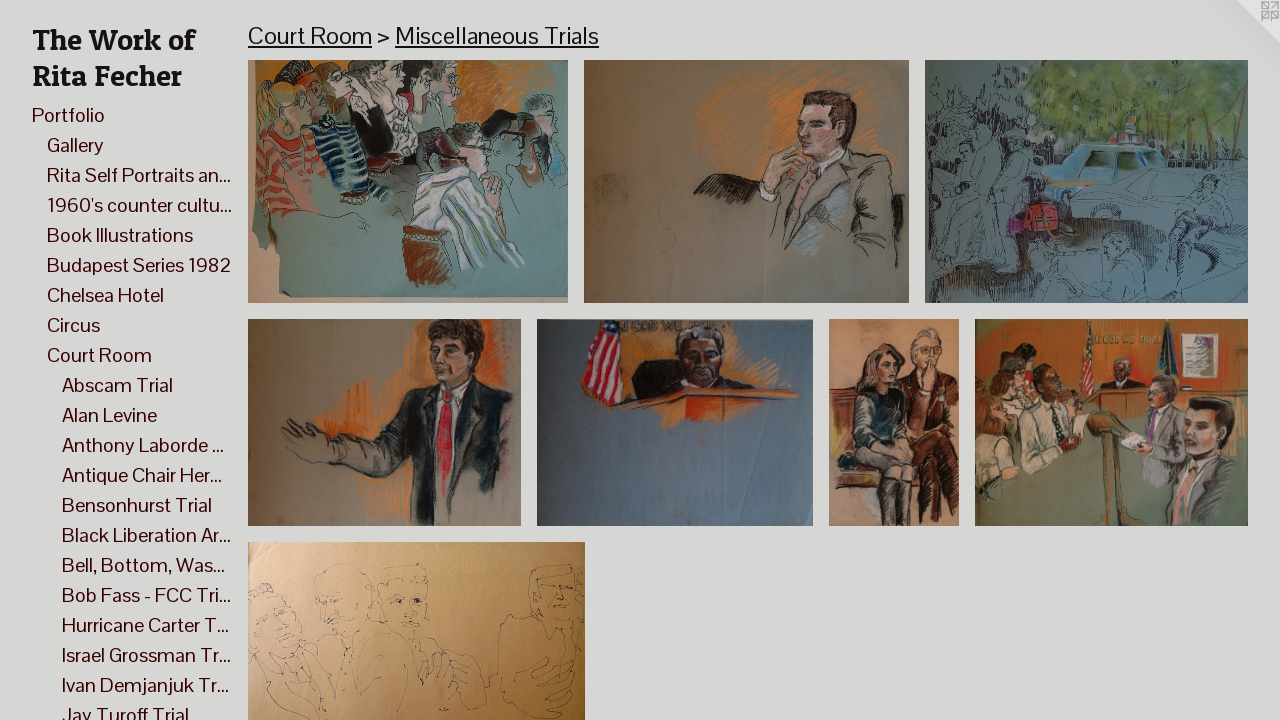

--- FILE ---
content_type: text/html;charset=utf-8
request_url: https://ritafecher.com/section/515020-Miscellaneous%20Trials.html
body_size: 24695
content:
<!doctype html><html class="no-js has-flex-styles p-section mobile-title-align--center has-mobile-menu-icon--left l-bricks mobile-menu-align--center p-gallery "><head><meta charset="utf-8" /><meta content="IE=edge" http-equiv="X-UA-Compatible" /><meta http-equiv="X-OPP-Site-Id" content="51094" /><meta http-equiv="X-OPP-Revision" content="17652" /><meta http-equiv="X-OPP-Locke-Environment" content="production" /><meta http-equiv="X-OPP-Locke-Release" content="v0.0.141" /><title>The Work of Rita Fecher </title><link rel="canonical" href="https://ritafecher.com/section/515020-Miscellaneous%20Trials.html" /><meta content="website" property="og:type" /><meta property="og:url" content="https://ritafecher.com/section/515020-Miscellaneous%20Trials.html" /><meta property="og:title" content="Miscellaneous Trials" /><meta content="width=device-width, initial-scale=1" name="viewport" /><link type="text/css" rel="stylesheet" href="//cdnjs.cloudflare.com/ajax/libs/normalize/3.0.2/normalize.min.css" /><link type="text/css" rel="stylesheet" media="only all" href="//maxcdn.bootstrapcdn.com/font-awesome/4.3.0/css/font-awesome.min.css" /><link type="text/css" rel="stylesheet" media="not all and (min-device-width: 600px) and (min-device-height: 600px)" href="/release/locke/production/v0.0.141/css/small.css" /><link type="text/css" rel="stylesheet" media="only all and (min-device-width: 600px) and (min-device-height: 600px)" href="/release/locke/production/v0.0.141/css/large-bricks.css" /><link type="text/css" rel="stylesheet" media="not all and (min-device-width: 600px) and (min-device-height: 600px)" href="/r17640887020000017652/css/small-site.css" /><link type="text/css" rel="stylesheet" media="only all and (min-device-width: 600px) and (min-device-height: 600px)" href="/r17640887020000017652/css/large-site.css" /><link type="text/css" rel="stylesheet" media="only all and (min-device-width: 600px) and (min-device-height: 600px)" href="//fonts.googleapis.com/css?family=Pontano+Sans" /><link type="text/css" rel="stylesheet" media="only all and (min-device-width: 600px) and (min-device-height: 600px)" href="//fonts.googleapis.com/css?family=Patua+One" /><link type="text/css" rel="stylesheet" media="not all and (min-device-width: 600px) and (min-device-height: 600px)" href="//fonts.googleapis.com/css?family=Pontano+Sans&amp;text=MENUHomePrtfliBgaphyLnksCc" /><link type="text/css" rel="stylesheet" media="not all and (min-device-width: 600px) and (min-device-height: 600px)" href="//fonts.googleapis.com/css?family=Patua+One&amp;text=The%20WorkfRitaFc" /><script>window.OPP = window.OPP || {};
OPP.modernMQ = 'only all';
OPP.smallMQ = 'not all and (min-device-width: 600px) and (min-device-height: 600px)';
OPP.largeMQ = 'only all and (min-device-width: 600px) and (min-device-height: 600px)';
OPP.downURI = '/x/0/9/4/51094/.down';
OPP.gracePeriodURI = '/x/0/9/4/51094/.grace_period';
OPP.imgL = function (img) {
  !window.lazySizes && img.onerror();
};
OPP.imgE = function (img) {
  img.onerror = img.onload = null;
  img.src = img.getAttribute('data-src');
  //img.srcset = img.getAttribute('data-srcset');
};</script><script src="/release/locke/production/v0.0.141/js/modernizr.js"></script><script src="/release/locke/production/v0.0.141/js/masonry.js"></script><script src="/release/locke/production/v0.0.141/js/respimage.js"></script><script src="/release/locke/production/v0.0.141/js/ls.aspectratio.js"></script><script src="/release/locke/production/v0.0.141/js/lazysizes.js"></script><script src="/release/locke/production/v0.0.141/js/large.js"></script><script>if (!Modernizr.mq('only all')) { document.write('<link type="text/css" rel="stylesheet" href="/release/locke/production/v0.0.141/css/minimal.css">') }</script><style>.flex-spacer {
  width: 247.60768px;
  -webkit-box-flex: 18.570576;
  -ms-flex-positive: 18.570576;
  flex-grow: 18.570576;
}

#preview-0, #preview-3 {
  width: 263.60544px;
  -webkit-box-flex: 19.770409;
  -ms-flex-positive: 19.770409;
  flex-grow: 19.770409;
}

#preview-1, #preview-4 {
  width: 267.0068px;
  -webkit-box-flex: 20.02551;
  -ms-flex-positive: 20.02551;
  flex-grow: 20.02551;
}

#preview-2 {
  width: 265.9864px;
  -webkit-box-flex: 19.94898;
  -ms-flex-positive: 19.94898;
  flex-grow: 19.94898;
}

#preview-5 {
  width: 125.08197px;
  -webkit-box-flex: 9.381147;
  -ms-flex-positive: 9.381147;
  flex-grow: 9.381147;
}

#preview-6 {
  width: 264.2857px;
  -webkit-box-flex: 19.821428;
  -ms-flex-positive: 19.821428;
  flex-grow: 19.821428;
}

#preview-7 {
  width: 264.28293px;
  -webkit-box-flex: 19.82122;
  -ms-flex-positive: 19.82122;
  flex-grow: 19.82122;
}

#preview-0, #preview-3 {
  max-width: 775px;
}

#preview-1, #preview-4 {
  max-width: 785px;
}

#preview-2 {
  max-width: 782px;
}

#preview-5 {
  max-width: 763px;
}

#preview-6 {
  max-width: 777px;
}

#preview-7 {
  max-width: 3400px;
}

.preview-placeholder, .preview-image {
  font-size: 22.222221px;
}

@media (min-width: 1500px) {

  
  
  .flex-spacer {
    min-width: 247.60768px;
    width: 18.570576%;
  }
  
  #preview-0, #preview-3 {
    min-width: 263.60544px;
    width: 19.770409%;
  }
  
  #preview-1, #preview-4 {
    min-width: 267.0068px;
    width: 20.02551%;
  }
  
  #preview-2 {
    min-width: 265.9864px;
    width: 19.94898%;
  }
  
  #preview-5 {
    min-width: 125.08197px;
    width: 9.381147%;
  }
  
  #preview-6 {
    min-width: 264.2857px;
    width: 19.821428%;
  }
  
  #preview-7 {
    min-width: 264.28293px;
    width: 19.82122%;
  }
  
  
  


}

@media (min-width: 2880px) {

  .preview-placeholder, .preview-image {
    font-size: 36.02222px;
  }

}</style></head><body><header id="header"><a class=" site-title" href="/home.html"><span class=" site-title-text u-break-word">The Work of Rita Fecher </span><div class=" site-title-media"></div></a><a id="mobile-menu-icon" class="mobile-menu-icon hidden--no-js hidden--large"><svg viewBox="0 0 21 17" width="21" height="17" fill="currentColor"><rect x="0" y="0" width="21" height="3" rx="0"></rect><rect x="0" y="7" width="21" height="3" rx="0"></rect><rect x="0" y="14" width="21" height="3" rx="0"></rect></svg></a></header><nav class=" hidden--large"><ul class=" site-nav"><li class="nav-item nav-home "><a class="nav-link " href="/home.html">Home</a></li><li class="nav-item expanded nav-museum "><a class="nav-link " href="/section/363913.html">Portfolio</a><ul><li class="nav-gallery nav-item expanded "><a class="nav-link " href="/section/510460-Gallery.html">Gallery</a></li><li class="nav-gallery nav-item expanded "><a class="nav-link " href="/section/514870-Rita%20Self%20Portraits%20and%20Desires%20%281949-2003%29.html">Rita Self Portraits and Desires (1949-2003)</a></li><li class="nav-item expanded nav-museum "><a class="nav-link " href="/section/514860-1960%27s%20counter%20culture%20and%20anti-war%20protests%20artwork.html">1960's counter culture and anti-war protests artwork</a><ul><li class="nav-item nav-museum "><a class="nav-link " href="/section/520595-Anti-Vietnam%20War.html">Anti-Vietnam War</a><ul><li class="nav-gallery nav-item "><a class="nav-link " href="/section/517931-Anti-Vietnam%20Protest%3a%20A%20Queens%20Daily%20Log.html">Anti-Vietnam Protest: A Queens Daily Log</a></li><li class="nav-gallery nav-item "><a class="nav-link " href="/section/517930-Anti-Vietnam%20Protest.html">Anti-Vietnam Protest</a></li><li class="nav-gallery nav-item "><a class="nav-link " href="/artwork/5055555-Cat%2e%20%23589%2c%20Rod%20Beere%2c%20MIT%2c%201968.html">Rod Beere, MIT</a></li></ul></li><li class="nav-gallery nav-item "><a class="nav-link " href="/section/514867-Carrier%20Clinic.html">Carrier Clinic</a></li><li class="nav-gallery nav-item "><a class="nav-link " href="/section/514868-Portraits%20Miscellaneous.html">Portraits Miscellaneous</a></li><li class="nav-gallery nav-item "><a class="nav-link " href="/section/514875-Mexico%201967.html">Mexico 1967</a></li><li class="nav-gallery nav-item "><a class="nav-link " href="/section/514879-Newark%20Community%20Uplift%20Project%20%28Union%20Project%29.html">Newark Community Uplift Project (Union Project)</a></li><li class="nav-item nav-museum "><a class="nav-link " href="/section/518174-Suburbia.html">Suburbia</a><ul><li class="nav-gallery nav-item "><a class="nav-link " href="/section/518175-Caricature%20os%20suburban%20life.html">Caricature os suburban life</a></li></ul></li><li class="nav-gallery nav-item "><a class="nav-link " href="/section/514884-Counter%20Culture.html">Counter Culture</a></li></ul></li><li class="nav-item expanded nav-museum "><a class="nav-link " href="/section/520602-Book%20Illustrations.html">Book Illustrations</a><ul><li class="nav-gallery nav-item "><a class="nav-link " href="/section/514892-If%20you%20love%20me%3a%20sex%20lines%20from%20around%20the%20world%20-%20Book%20Illustrations%20.html">If you love me: sex lines from around the world - Book Illustrations </a></li><li class="nav-gallery nav-item "><a class="nav-link " href="/section/520597-According%20to%20the%20teachings%20of%20the%20Buddha%20-%20Book%20Illustrations.html">According to the teachings of the Buddha - Book Illustrations</a></li><li class="nav-gallery nav-item "><a class="nav-link " href="/section/513872-Seduction%20%28sex%29%20Book.html">Seduction (sex) Book</a></li></ul></li><li class="nav-gallery nav-item expanded "><a class="nav-link " href="/section/515396-Budapest%20Series%201982.html">Budapest Series 1982</a></li><li class="nav-item expanded nav-museum "><a class="nav-link " href="/section/505233-Chelsea%20Hotel%20-%20People%20and%20life%20%281975-2003%29.html">Chelsea Hotel</a><ul><li class="nav-gallery nav-item "><a class="nav-link " href="/section/524893-George%20Kleinsinger%20at%20the%20Chelsea%20Hotel.html">George Kleinsinger at the Chelsea Hotel</a></li><li class="nav-gallery nav-item "><a class="nav-link " href="/section/514926-Jean%20Jacques%20Mabel.html">Jean Jacques Mabel</a></li><li class="nav-gallery nav-item "><a class="nav-link " href="/section/514016-Kevin%20O%27Connor.html">Kevin O'Connor</a></li><li class="nav-gallery nav-item "><a class="nav-link " href="/section/520599-Still%20life%20scenes%20at%20the%20Chelsea%20Hotel.html">Still life scenes at the Chelsea Hotel</a></li><li class="nav-item nav-museum "><a class="nav-link " href="/section/514928-Books%20of%20life%20at%20the%20Chelsea%20Hotel.html">Books of life at the Chelsea Hotel</a><ul><li class="nav-gallery nav-item "><a class="nav-link " href="/section/520600-Book%20of%20friends%20and%20family.html">Book of friends and family</a></li><li class="nav-gallery nav-item "><a class="nav-link " href="/section/521463-Portraits%20of%20Friends%20at%20the%20Chelsea.html">Portraits of Friends at the Chelsea</a></li><li class="nav-gallery nav-item "><a class="nav-link " href="/section/520601-Private%20Moments.html">Private Moments</a></li></ul></li><li class="nav-gallery nav-item "><a class="nav-link " href="/artwork/5056052-Cat%2e%20%231484%2c%20Elevator%2c%20Hotel%20Chelsea%2c%201977.html">Elevator scene at Chelsea Hotel</a></li><li class="nav-gallery nav-item "><a class="nav-link " href="/section/514929-Miscellaneous%20Portraits.html">Miscellaneous Portraits</a></li><li class="nav-gallery nav-item "><a class="nav-link " href="/section/514891-Reading%20from%20Oil%20scene%20at%20the%20Chelsea%20Hotel%20by%20Neal%20Tucker.html">Reading from Oil scene at the Chelsea Hotel by Neal Tucker</a></li><li class="nav-gallery nav-item "><a class="nav-link " href="/section/514890-Rooftop%20Party%20at%20the%20Chelsea%20Hotel.html">Rooftop Party at the Chelsea Hotel</a></li><li class="nav-gallery nav-item "><a class="nav-link " href="/section/514889-Sid%20Vicious%20%26%20Nancy%20Spungen%20%28Sex%20Pistols%29%20living%20at%20the%20Chelsea%20Hotel.html">Sid Vicious &amp; Nancy Spungen (Sex Pistols) living at the Chelsea Hotel</a></li></ul></li><li class="nav-item expanded nav-museum "><a class="nav-link " href="/section/514861-Circus.html">Circus</a><ul><li class="nav-gallery nav-item "><a class="nav-link " href="/section/514931-Big%20Apple.html">Big Apple</a></li><li class="nav-gallery nav-item "><a class="nav-link " href="/section/514968-Lennon%20Brothers%20Circus.html">Lennon Brothers Circus</a></li></ul></li><li class="nav-item expanded nav-museum "><a class="nav-link " href="/section/400603-Court%20Room.html">Court Room</a><ul><li class="nav-gallery nav-item expanded "><a class="nav-link " href="/section/513849-Abscam%20Trial.html">Abscam Trial</a></li><li class="nav-gallery nav-item expanded "><a class="nav-link " href="/artwork/5041612-Cat%2e%20%23163%2c%20Portrait%20of%20Lawyer%20Alan%20Levine%2c%20August%2011%2c%201974.html">Alan Levine</a></li><li class="nav-gallery nav-item expanded "><a class="nav-link " href="/artwork/3559745-Cat%2e%20%23324%2c%20Anthony%20Laborde%20Giving%20Testimony%2c%201982%20.html">Anthony Laborde Trial</a></li><li class="nav-gallery nav-item expanded "><a class="nav-link " href="/section/513867-Antique%20Chair%20Heroin%20Connection%20Trial.html">Antique Chair Heroin Connection Trial</a></li><li class="nav-gallery nav-item expanded "><a class="nav-link " href="/section/513866-Bensonhurst%20Trial.html">Bensonhurst Trial</a></li><li class="nav-gallery nav-item expanded "><a class="nav-link " href="/section/513861-Black%20Liberation%20Army%20-%20Kunstler%20portrait.html">Black Liberation Army - Kunstler portrait</a></li><li class="nav-gallery nav-item expanded "><a class="nav-link " href="/section/515027-Bell%2c%20Bottom%2c%20Washington%2c%20Torres%2c%20and%20Torres%20Trial.html">Bell, Bottom, Washington, Torres, and Torres Trial</a></li><li class="nav-gallery nav-item expanded "><a class="nav-link " href="/section/513864-Bob%20Fass%20-%20FCC%20Trial.html">Bob Fass - FCC Trial</a></li><li class="nav-gallery nav-item expanded "><a class="nav-link " href="/section/515022-Hurricane%20Carter%20Trial.html">Hurricane Carter Trial</a></li><li class="nav-gallery nav-item expanded "><a class="nav-link " href="/section/513865-Israel%20Grossman%20Trial.html">Israel Grossman Trial</a></li><li class="nav-gallery nav-item expanded "><a class="nav-link " href="/section/515021-Ivan%20Demjanjuk%20Trial.html">Ivan Demjanjuk Trial</a></li><li class="nav-gallery nav-item expanded "><a class="nav-link " href="/section/513862-Jay%20Turoff%20Trial.html">Jay Turoff Trial</a></li><li class="nav-gallery nav-item expanded "><a class="nav-link " href="/section/513852-Jerry%20%20Greenberg.html">Jerry  Greenberg</a></li><li class="nav-gallery nav-item expanded "><a class="nav-link " href="/section/513856-Joe%20Milano%20Trial.html">Joe Milano Trial</a></li><li class="nav-gallery nav-item expanded "><a class="nav-link " href="/section/513858-John%20Chapman%20%28John%20Lennon%29%20Murder%20hearing.html">John Chapman (John Lennon) Murder hearing</a></li><li class="nav-gallery nav-item expanded "><a class="nav-link " href="/section/513857-Jose%20Diaz%20Trial.html">Jose Diaz Trial</a></li><li class="nav-gallery nav-item expanded "><a class="nav-link " href="/section/513869-Lafort%20and%20LaBraun%20trial.html">Lafort and LaBraun trial</a></li><li class="nav-gallery nav-item expanded "><a class="nav-link " href="/artwork/3559753-Cat%2e%20%23316%2c%20Man%20Outside%20Courtroom%2c%201981-1987.html">Man sitting outside courtroom</a></li><li class="nav-gallery nav-item expanded "><a class="selected nav-link " href="/section/515020-Miscellaneous%20Trials.html">Miscellaneous Trials</a></li><li class="nav-gallery nav-item expanded "><a class="nav-link " href="/section/513868-Queens%20County%20Court%20House%20-%203%20kids%20on%20trial.html">Queens County Court House - 3 kids on trial</a></li><li class="nav-gallery nav-item expanded "><a class="nav-link " href="/section/513859-Rabi%20Trial.html">Rabi Trial</a></li><li class="nav-gallery nav-item expanded "><a class="nav-link " href="/artwork/3559714-Cat%2e%20%23289%2c%20Ruth%20V%2e%20Washington%2c%201986%20.html">Ruth V. Washington Trial</a></li><li class="nav-gallery nav-item expanded "><a class="nav-link " href="/section/513853-Steve%20Kaplan%20Trial.html">Steve Kaplan Trial</a></li><li class="nav-gallery nav-item expanded "><a class="nav-link " href="/section/513863-WBAI%20Trial.html">WBAI Trial</a></li><li class="nav-gallery nav-item expanded "><a class="nav-link " href="/artwork/3559797-Cat%2e%20%2348%2c%20Compassion%20Likewise%20Cannot%20be%20a%20Consideration%2c%20Geoffrey%20Cary%20and%20Others%2c%201979.html">Instructions to Jurors</a></li></ul></li><li class="nav-item expanded nav-museum "><a class="nav-link " href="/section/514862-Family.html">Family</a><ul><li class="nav-item nav-museum "><a class="nav-link " href="/section/515233-Avi%20Greenfield.html">Avi Greenfield</a><ul><li class="nav-gallery nav-item "><a class="nav-link " href="/artwork/3582127-Cat%2e%20%231350%2c%20Avi%20and%20Michelle%2c%20Michael%20Cook%20era.html">Avi &amp; Michelle</a></li><li class="nav-gallery nav-item "><a class="nav-link " href="/section/5152330000000.html">More Avi Greenfield</a></li></ul></li><li class="nav-gallery nav-item "><a class="nav-link " href="/artwork/5061670-Cat%2e%20%2397%2c%20Birthday%20card%20made%20for%20Rita.html">Birthday Card Photo Collage for Rita</a></li><li class="nav-gallery nav-item "><a class="nav-link " href="/section/515325-Birthday%20Card%20with%20Rita%2c%20Zev%2c%20Haskel%2c%20Avi.html">Birthday Card with Rita, Zev, Haskel, Avi</a></li><li class="nav-gallery nav-item "><a class="nav-link " href="/artwork/3559846-Cat%2e%20%2377%2c%20Boy%20With%20Black%20Horse%2c%201960%27s.html">Haskel Greenfield</a></li><li class="nav-gallery nav-item "><a class="nav-link " href="/section/515041-Lynn%20and%20Eliot%20Wedding.html">Lynn and Eliot Wedding</a></li><li class="nav-gallery nav-item "><a class="nav-link " href="/artwork/3559784-Cat%2e%20%23327%2c%20Portrait%20of%20Murray%20Greenfield%2c%201964%20.html">Murray Greenfield</a></li><li class="nav-gallery nav-item "><a class="nav-link " href="/artwork/5061744-Cat%2e%20%23434%2c%20Portrait%20of%20a%20Woman%20%28Jean%20Medvin%3f%29%2c%201965.html">Portrait of an Aunt</a></li><li class="nav-gallery nav-item "><a class="nav-link " href="/artwork/5061745-Cat%2e%20%231711%2c%20Portrait%20of%20Rita%20by%20Suzy%20Cooper%2c%201983.html">Portrait Rita by Suzy Cooper</a></li><li class="nav-item nav-museum "><a class="nav-link " href="/section/515040-Rita%27s%20thoughts.html">Rita's thoughts</a><ul><li class="nav-gallery nav-item "><a class="nav-link " href="/artwork/5058192-Cat%2e%20%231639%2c%20Rita%27s%20rambling%20thoughts.html">Rita's Rambling</a></li><li class="nav-gallery nav-item "><a class="nav-link " href="/section/5150400000000.html">More Rita's thoughts</a></li></ul></li><li class="nav-gallery nav-item "><a class="nav-link " href="/section/515257-Rita%27s%20Parents.html">Rita's Parents</a></li><li class="nav-item nav-museum "><a class="nav-link " href="/section/515039-Zev%20Greenfield.html">Zev Greenfield</a><ul><li class="nav-gallery nav-item "><a class="nav-link " href="/section/515195-Morgantown%20%28Zev%20and%20Friends%29.html">Morgantown (Zev and Friends)</a></li><li class="nav-gallery nav-item "><a class="nav-link " href="/section/515335-Lewis%20Wadhams%20School.html">Lewis Wadhams School</a></li><li class="nav-gallery nav-item "><a class="nav-link " href="/artwork/3581414-Cat%2e%20%23817%2c%20Zev%20and%20Lisa%2c%201975.html">Lisa Kalfus and Zev Greenfield</a></li><li class="nav-gallery nav-item "><a class="nav-link " href="/artwork/5095825-Cat%2e%20%23419%2c%20Portrait%20of%20a%20Group%20of%20People.html">3 Men and Zev</a></li><li class="nav-gallery nav-item "><a class="nav-link " href="/section/5150390000000.html">More Zev Greenfield</a></li></ul></li></ul></li><li class="nav-gallery nav-item expanded "><a class="nav-link " href="/section/518172-Gangs.html">Gangs</a></li><li class="nav-gallery nav-item expanded "><a class="nav-link " href="/section/514863-Birthday%20and%20Greeting%20Cards.html">Birthday and Greeting Cards</a></li><li class="nav-item expanded nav-museum "><a class="nav-link " href="/section/400606-Jewish.html">Jewish</a><ul><li class="nav-gallery nav-item "><a class="nav-link " href="/section/518167-Book%20of%20Esther.html">Book of Esther</a></li><li class="nav-gallery nav-item "><a class="nav-link " href="/section/515256-Bowling%20Chasid.html">Bowling Chasid</a></li><li class="nav-gallery nav-item "><a class="nav-link " href="/artwork/3560183-Cat%2e%20%231483%2c%20Ed%20Koch%20on%20visit%20to%20Sfad%2c%201980.html">Ed Koch Visit to Safed</a></li><li class="nav-gallery nav-item "><a class="nav-link " href="/artwork/5061776-Cat%2e%20%231103%2c%20Hamantaschen%2c%20March%2008%2c%201966.html">Hamantashen</a></li><li class="nav-gallery nav-item "><a class="nav-link " href="/section/515251-IB%20Singer.html">IB Singer</a></li><li class="nav-gallery nav-item "><a class="nav-link " href="/section/515344-Intervale%20Synagogue.html">Intervale Synagogue</a></li><li class="nav-gallery nav-item "><a class="nav-link " href="/section/517366-Jewish%20-%20Greeting%20Card.html">Jewish - Greeting Card</a></li><li class="nav-gallery nav-item "><a class="nav-link " href="/section/515255-Jewish%20Protest.html">Jewish Protest</a></li><li class="nav-gallery nav-item "><a class="nav-link " href="/artwork/5062003-Cat%2e%20%231772%2c%20Leib%20Lansky%2c%20April%201982.html">Lansky - YIVO</a></li><li class="nav-item nav-museum "><a class="nav-link " href="/section/515258-Lubavitch.html">Lubavitch</a><ul><li class="nav-gallery nav-item "><a class="nav-link " href="/section/518177-770%20Eastern%20Parkway.html">770 Eastern Parkway</a></li><li class="nav-gallery nav-item "><a class="nav-link " href="/section/5152580000000.html">More Lubavitch</a></li></ul></li><li class="nav-gallery nav-item "><a class="nav-link " href="/artwork/3559832-Cat%2e%20%2390%2c%20Portrait%20of%20woman%20in%20black%20and%20aqua%20with%20black%20silk%20scarf%20.html">Orthodox Woman</a></li><li class="nav-gallery nav-item "><a class="nav-link " href="/artwork/5062009-Cat%2e%20%231771%2c%20Park%20East%20Synagogue%2e%20April%201982.html">Park East Synagogue</a></li><li class="nav-gallery nav-item "><a class="nav-link " href="/section/515378-Pesach%20seder%20-%20malakh%20hamavet.html">Pesach seder - malakh hamavet</a></li><li class="nav-gallery nav-item "><a class="nav-link " href="/artwork/5056061-Cat%2e%20%231914%2c%20Rabbi%20Lecturing%20at%20the%20Chelsea%20Hotel%2c%201982.html">Rabbi Lecturing at the Chelsea Hotel</a></li><li class="nav-gallery nav-item "><a class="nav-link " href="/artwork/5062012-Cat%2e%20%231105%2c%20%234%20Gott%2c%20April%201966.html">Shalom Shtern poem with Rita</a></li><li class="nav-gallery nav-item "><a class="nav-link " href="/artwork/5062013-Cat%2e%20%2344%2c%20Portrait%20of%202%20women%20drinking%20quantro%2c%20Geulah%2c%20Tel%20Aviv%2c%20Israel%2c%201983.html">Tel Aviv</a></li><li class="nav-gallery nav-item "><a class="nav-link " href="/artwork/5062014-Cat%2e%20%231104%2c%20Wonder%20in%20synagogue%2c%201960.html">Wonder in Synagogue</a></li></ul></li><li class="nav-item expanded nav-museum "><a class="nav-link " href="/section/400605-Misc%2e%20Portraits.html">Misc. Portraits</a><ul><li class="nav-gallery nav-item "><a class="nav-link " href="/artwork/3559691-Cat%2e%20%23282%2c%20Aisha%20Poturkovic%2c%20Kadica%20Brdo%2c%20Bosnia%2c%201987%20.html">Aisha Portukovic</a></li><li class="nav-gallery nav-item "><a class="nav-link " href="/artwork/5095827-Cat%2e%20%231251%2c%20Al-anon%20meeting.html">Al-anon</a></li><li class="nav-gallery nav-item "><a class="nav-link " href="/section/517355-Allan%20Laskow.html">Allan Laskow</a></li><li class="nav-gallery nav-item "><a class="nav-link " href="/artwork/3559940-Cat%2e%20%23155%2c%20Portrait%20of%20Barbra%20Myers%2cWorld%20Fellowship%2c%20August%201966.html">Barbara Myers</a></li><li class="nav-gallery nav-item "><a class="nav-link " href="/artwork/3581415-Cat%2e%20%23815%2c%20Carolina%20Cohen%2c%201982.html">Carolina Cohen</a></li><li class="nav-gallery nav-item "><a class="nav-link " href="/artwork/3583003-Cat%2e%20%23382%2c%20Portrait%20of%20Chris%20Martinez%2c%201970%27s.html">Chris Martinez</a></li><li class="nav-gallery nav-item "><a class="nav-link " href="/artwork/3582097-Cat%2e%20%231205%2c%20Charlotte%20Sherwood%2c%20November%201979.html">Charlotte Sherwood</a></li><li class="nav-gallery nav-item "><a class="nav-link " href="/artwork/5095830-Cat%2e%20%231730%2c%20Diane%20Levine%3f%2c%201970%20-%201973.html">Diana Levine</a></li><li class="nav-gallery nav-item "><a class="nav-link " href="/artwork/3559804-Cat%2e%20%2342%2c%20Portrait%20of%20Don%20Snyder%2c%201980%20.html">Don Snyder</a></li><li class="nav-gallery nav-item "><a class="nav-link " href="/section/517357-George%20Poulos.html">George Poulos</a></li><li class="nav-gallery nav-item "><a class="nav-link " href="/artwork/3560407-Cat%2e%20%231157%2c%20Grace%20Pokey%20reading%20Northeast%20Playground%2c%201983.html">Grace Pokey</a></li><li class="nav-gallery nav-item "><a class="nav-link " href="/section/515524-Jason%20in%20Saugerties.html">Jason in Saugerties</a></li><li class="nav-gallery nav-item "><a class="nav-link " href="/artwork/5095834-Cat%2e%20%23421%2c%20Joli%20Buckingham%3f%2c%20Late%201960%27s%3f.html">Joli Buckingham</a></li><li class="nav-gallery nav-item "><a class="nav-link " href="/artwork/5095835-Cat%2e%20%231271%2eb%2c%20Judy%20Lapatin%20%28Portrait%29.html">Judy Lapatin</a></li><li class="nav-gallery nav-item "><a class="nav-link " href="/artwork/5095837-Cat%2e%20%23349%2c%20Portrait%20of%20Kenny%20Schwartz%2c%201974.html">Kenny Schwartz</a></li><li class="nav-gallery nav-item "><a class="nav-link " href="/artwork/3559934-Cat%2e%20%23161%2c%20Portrait%20of%20Margie%2c%20Early%201970%27s.html">Margie</a></li><li class="nav-gallery nav-item "><a class="nav-link " href="/section/517361-Margo%20Howard.html">Margo Howard</a></li><li class="nav-gallery nav-item "><a class="nav-link " href="/artwork/3559837-Cat%2e%20%2385%2c%20Portrait%20of%20Two%20Women%2c%20Marsha%20Chase%3f%201980%27s%20.html">Marsha Chase and Woman</a></li><li class="nav-gallery nav-item "><a class="nav-link " href="/artwork/3569005-Cat%2e%20%23922%2c%20Portrait%20of%20Michael%20Ostwell%2c%201982.html">Michael Ostwell</a></li><li class="nav-gallery nav-item "><a class="nav-link " href="/section/515221-Michelle%20Adriani.html">Michelle Adriani</a></li><li class="nav-gallery nav-item "><a class="nav-link " href="/artwork/3568906-Cat%2e%20%23803%2c%20Mickey%20Disend%2c%201979.html">Mickey Disend</a></li><li class="nav-gallery nav-item "><a class="nav-link " href="/artwork/5062607-Cat%2e%20%23441%2c%20Peggy%2e%201970%27s.html">Peggy</a></li><li class="nav-gallery nav-item "><a class="nav-link " href="/artwork/3560378-Cat%2e%20%231155%2c%20Crystal%20Field%20reading%20poems%20by%20Muriel%20Rukheyser%2c%201983.html">Crystal Field</a></li><li class="nav-gallery nav-item "><a class="nav-link " href="/section/515429-Roller%20skating.html">Roller skating</a></li><li class="nav-gallery nav-item "><a class="nav-link " href="/section/515388-Stillman%27s%20Gym.html">Stillman's Gym</a></li><li class="nav-gallery nav-item "><a class="nav-link " href="/artwork/3583007-Cat%2e%20%23379%2c%20Sol%20Gordon%2c%20August%201974.html">Sol Gordon</a></li><li class="nav-gallery nav-item "><a class="nav-link " href="/artwork/3559833-Cat%2e%20%2389%2c%20Portrait%20of%20Spalding%20Gray%20with%20dialogue%2c%201980%20.html">Spalding Gray</a></li><li class="nav-gallery nav-item "><a class="nav-link " href="/section/515207-Susan%20Cooper%2c%20Leslie%20Levenson.html">Susan Cooper, Leslie Levenson</a></li><li class="nav-gallery nav-item "><a class="nav-link " href="/artwork/3559799-Cat%2e%20%2346%2c%20Portrait%20of%20Toby%20Strout%2c%201972%20.html">Toby Strout</a></li><li class="nav-gallery nav-item "><a class="nav-link " href="/artwork/3583014-Cat%2e%20%23372%2c%20Portrait%20of%20Tony%20Spitz%2c%201967.html">Tony Spitz</a></li><li class="nav-gallery nav-item "><a class="nav-link " href="/artwork/5062582-Cat%2e%20%231158%2c%20Two%20men%2c%201983.html">Two men at the park</a></li><li class="nav-gallery nav-item "><a class="nav-link " href="/section/515205-Unknown.html">Unknown</a></li><li class="nav-gallery nav-item "><a class="nav-link " href="/section/515254-Unknown%20Wedding%20%2f%20Funeral%20-%20In%20a%20Church.html">Unknown Wedding / Funeral - In a Church</a></li><li class="nav-gallery nav-item "><a class="nav-link " href="/artwork/5062581-Cat%2e%20%2384%2c%20Two%20women%20on%20the%20beach%2c%201982.html">Women on a Beach</a></li></ul></li><li class="nav-item expanded nav-museum "><a class="nav-link " href="/section/514864-Music.html">Music</a><ul><li class="nav-gallery nav-item "><a class="nav-link " href="/section/515196-Chambers%20Brothers.html">Chambers Brothers</a></li><li class="nav-gallery nav-item "><a class="nav-link " href="/section/515395-Heartbreakers.html">Heartbreakers</a></li><li class="nav-gallery nav-item "><a class="nav-link " href="/section/515393-Jake%20Holmes.html">Jake Holmes</a></li><li class="nav-gallery nav-item "><a class="nav-link " href="/section/515392-Jazz%20Group.html">Jazz Group</a></li><li class="nav-gallery nav-item "><a class="nav-link " href="/section/515390-Max%27s%20Kansas%20City.html">Max's Kansas City</a></li><li class="nav-gallery nav-item "><a class="nav-link " href="/artwork/5062073-Cat%2e%20%231419%2c%20Minollo%20Max%27s%20Kansas%20City%2c%201979.html">Neon Leon</a></li><li class="nav-gallery nav-item "><a class="nav-link " href="/section/515210-Plasmatics.html">Plasmatics</a></li><li class="nav-gallery nav-item "><a class="nav-link " href="/section/515386-Taylor%20Meade.html">Taylor Meade</a></li><li class="nav-gallery nav-item "><a class="nav-link " href="/section/515385-The%20Doors.html">The Doors</a></li><li class="nav-gallery nav-item "><a class="nav-link " href="/artwork/3568965-Cat%2e%20%23804%2e2%2c%20Larry%20Tristans%20Memorial%20Concert%2c%201979.html">Larry Tristans Memorial Concert</a></li><li class="nav-gallery nav-item "><a class="nav-link " href="/artwork/5062044-Cat%2e%20%23353%2c%20Four%20Musicians%2c%201970%27s%3f.html">Unknown Quartet</a></li><li class="nav-gallery nav-item "><a class="nav-link " href="/artwork/3559973-Cat%2e%20%23168%2c%20Happy%20Birthday%20Haskel%20at%20Woodstock%20%2c%201969.html">Woodstock</a></li><li class="nav-gallery nav-item "><a class="nav-link " href="/section/515383-Woody%20Guthrie.html">Woody Guthrie</a></li></ul></li><li class="nav-item expanded nav-museum "><a class="nav-link " href="/section/517044-Rita%20Self%20Portraits.html">Rita Self Portraits</a><ul><li class="nav-gallery nav-item "><a class="nav-link " href="/section/514882-Self%20Portrait.html">Self Portrait</a></li><li class="nav-gallery nav-item "><a class="nav-link " href="/section/5170440000000.html">More Rita Self Portraits</a></li></ul></li><li class="nav-item expanded nav-museum "><a class="nav-link " href="/section/514865-Significant%20Others.html">Significant Others</a><ul><li class="nav-item nav-museum "><a class="nav-link " href="/section/515418-Ken%20Metzner.html">Ken Metzner</a><ul><li class="nav-gallery nav-item "><a class="nav-link " href="/artwork/5055526-Cat%2e%20%23631%2c%20Michael%20Metzner%2c%201967.html">Michael Metzner</a></li><li class="nav-gallery nav-item "><a class="nav-link " href="/artwork/4987009-Cat%2e%20%232133%2c%20AWK%20Metzner%2c%201967.html">Metzner and Rita</a></li><li class="nav-gallery nav-item "><a class="nav-link " href="/section/5154180000000.html">More Ken Metzner</a></li></ul></li><li class="nav-gallery nav-item "><a class="nav-link " href="/section/515197-Manuel%20Dominguez.html">Manuel Dominguez</a></li><li class="nav-gallery nav-item "><a class="nav-link " href="/section/515193-Menachem%20Wertime.html">Menachem Wertime</a></li><li class="nav-item nav-museum "><a class="nav-link " href="/section/515208-Michael%20Cook.html">Michael Cook</a><ul><li class="nav-gallery nav-item "><a class="nav-link " href="/section/515231-Stockbridge%20Series.html">Stockbridge Series</a></li><li class="nav-gallery nav-item "><a class="nav-link " href="/section/5152080000000.html">More Michael Cook</a></li></ul></li><li class="nav-gallery nav-item "><a class="nav-link " href="/section/515194-Michael%20McClanathan.html">Michael McClanathan</a></li><li class="nav-gallery nav-item "><a class="nav-link " href="/section/515423-Michael%20McClanathan%20at%20Isla%20Mujeres.html">Michael McClanathan at Isla Mujeres</a></li><li class="nav-gallery nav-item "><a class="nav-link " href="/section/515417-Rita%20%26%20Lovers.html">Rita &amp; Lovers</a></li><li class="nav-gallery nav-item "><a class="nav-link " href="/section/515249-Stanhope%20Gould.html">Stanhope Gould</a></li></ul></li><li class="nav-gallery nav-item expanded "><a class="nav-link " href="/section/514883-Still%20Life.html">Still Life</a></li><li class="nav-item expanded nav-museum "><a class="nav-link " href="/section/400607-Theater%20Production.html">Theater Production
</a><ul><li class="nav-gallery nav-item "><a class="nav-link " href="/artwork/5045847-Cat%2e%20%23120%2c%20Exorcising%20The%20Dybbuk%2c%201964%3f.html"> A Dybbuk for Two People - based on Anski</a></li><li class="nav-gallery nav-item "><a class="nav-link " href="/section/515206-Absolute%20Reality%20Mime%20Theater.html">Absolute Reality Mime Theater</a></li><li class="nav-gallery nav-item "><a class="nav-link " href="/section/517923-A%20Kiss%20is%20Just%20A%20Kiss.html">A Kiss is Just A Kiss</a></li><li class="nav-gallery nav-item "><a class="nav-link " href="/artwork/5043289-Cat%2e%20%231414%2c%20Kevin%20O%27Connor%2c%201982.html">Bird Bath</a></li><li class="nav-gallery nav-item "><a class="nav-link " href="/section/515232-Birth%20of%20Nation%20%22World%22.html">Birth of Nation "World"</a></li><li class="nav-gallery nav-item "><a class="nav-link " href="/section/514046-Buried%20Child.html">Buried Child</a></li><li class="nav-gallery nav-item "><a class="nav-link " href="/section/514232-Chan%20Theater%2c%20Jerusalem.html">Chan Theater, Jerusalem</a></li><li class="nav-gallery nav-item "><a class="nav-link " href="/section/517924-Chucky%27s%20Hunch.html">Chucky's Hunch</a></li><li class="nav-gallery nav-item "><a class="nav-link " href="/section/515791-Conference%20of%20the%20Birds.html">Conference of the Birds</a></li><li class="nav-gallery nav-item "><a class="nav-link " href="/section/514049-Dirtiest%20Show%20in%20Town%20Musical%201975-%20Actress%20Madelline%20La%20Roux.html">Dirtiest Show in Town Musical 1975- Actress Madelline La Roux</a></li><li class="nav-gallery nav-item "><a class="nav-link " href="/section/514012-Edison.html">Edison</a></li><li class="nav-gallery nav-item "><a class="nav-link " href="/artwork/5043536-Cat%2e%20%231373%2c%20Everything%20in%20the%20garden%2c%20January%201980.html">Everything in the Garden</a></li><li class="nav-gallery nav-item "><a class="nav-link " href="/section/513871-Free%20Store%20-%20Che%2069.html">Free Store - Che 69</a></li><li class="nav-gallery nav-item "><a class="nav-link " href="/section/514042-Garance%2c%20Paris%201978.html">Garance, Paris 1978</a></li><li class="nav-gallery nav-item "><a class="nav-link " href="/section/515250-Gomati.html">Gomati</a></li><li class="nav-gallery nav-item "><a class="nav-link " href="/section/514007-Halloween%20Opera.html">Halloween Opera</a></li><li class="nav-gallery nav-item "><a class="nav-link " href="/section/515630-Henchman.html">Henchman</a></li><li class="nav-gallery nav-item "><a class="nav-link " href="/section/514004-Henry%20St%2e%20Settlement%20House%20-%20Connection.html">Henry St. Settlement House - Connection</a></li><li class="nav-item nav-museum "><a class="nav-link " href="/section/513939-Here%20Theater%20in%20Soho.html">Here Theater in Soho</a><ul><li class="nav-gallery nav-item "><a class="nav-link " href="/section/513940-Mamba%27s%20Daughters.html">Mamba's Daughters</a></li></ul></li><li class="nav-gallery nav-item "><a class="nav-link " href="/section/514019-Honky%20Tonk%20Nights%20-%20Ralph%20Allen.html">Honky Tonk Nights - Ralph Allen</a></li><li class="nav-gallery nav-item "><a class="nav-link " href="/section/514018-Inserts.html">Inserts</a></li><li class="nav-gallery nav-item "><a class="nav-link " href="/section/514011-Iris%20Lord.html">Iris Lord</a></li><li class="nav-gallery nav-item "><a class="nav-link " href="/section/514045-Jane%20Avriel.html">Jane Avriel</a></li><li class="nav-item nav-museum "><a class="nav-link " href="/section/513946-La%20Mama.html">La Mama</a><ul><li class="nav-gallery nav-item "><a class="nav-link " href="/section/513998-A%20Rat%27s%20Mass.html">A Rat's Mass</a></li><li class="nav-gallery nav-item "><a class="nav-link " href="/section/513992-Alladin.html">Alladin</a></li><li class="nav-gallery nav-item "><a class="nav-link " href="/section/514001-Ancient%20Ruins.html">Ancient Ruins</a></li><li class="nav-gallery nav-item "><a class="nav-link " href="/section/513988-Andy%20Warhol%27s%20Pork.html">Andy Warhol's Pork</a></li><li class="nav-gallery nav-item "><a class="nav-link " href="/section/514003-Black%20Sun.html">Black Sun</a></li><li class="nav-gallery nav-item "><a class="nav-link " href="/section/513996-Caligula.html">Caligula</a></li><li class="nav-gallery nav-item "><a class="nav-link " href="/section/514000-Carmilla.html">Carmilla</a></li><li class="nav-gallery nav-item "><a class="nav-link " href="/artwork/5043237-Cat%2e%20%23192%2c%20As%20for%20My%20Daughter%2c%20Early%201970%27s.html">Cenci</a></li><li class="nav-gallery nav-item "><a class="nav-link " href="/section/519943-Chalk%20Circle.html">Chalk Circle</a></li><li class="nav-gallery nav-item "><a class="nav-link " href="/section/513990-Eyes%20on%20the%20Harem.html">Eyes on the Harem</a></li><li class="nav-gallery nav-item "><a class="nav-link " href="/artwork/5043215-Cat%2e%20%23552%2c%20Sure%20I%20sell%20junk.html">GPA Nucleus</a></li><li class="nav-gallery nav-item "><a class="nav-link " href="/section/513991-Hamlet%2c%201977.html">Hamlet, 1977</a></li><li class="nav-gallery nav-item "><a class="nav-link " href="/section/513993-Lily%201988.html">Lily 1988</a></li><li class="nav-gallery nav-item "><a class="nav-link " href="/section/513947-Los%2fLes%20Iks%2fThe%20Ik.html">Los/Les Iks/The Ik</a></li><li class="nav-gallery nav-item "><a class="nav-link " href="/artwork/4987844-Cat%2e%20%232078%2c%20Portrait%20of%20a%20Man%2c%201973.html">Mama - portrait of a man</a></li><li class="nav-gallery nav-item "><a class="nav-link " href="/section/519944-Marilyn%20Greenberg.html">Marilyn Greenberg</a></li><li class="nav-gallery nav-item "><a class="nav-link " href="/artwork/5043201-Cat%2e%20%231709%2c%20Panther%2c%20June%201981.html">Panther 6/81</a></li><li class="nav-gallery nav-item "><a class="nav-link " href="/section/513999-Refrigerators.html">Refrigerators</a></li><li class="nav-gallery nav-item "><a class="nav-link " href="/section/515776-Trojan%20Women.html">Trojan Women</a></li><li class="nav-gallery nav-item "><a class="nav-link " href="/section/513955-Ubu.html">Ubu</a></li></ul></li><li class="nav-gallery nav-item "><a class="nav-link " href="/section/517925-La%20Miseira.html">La Miseira</a></li><li class="nav-gallery nav-item "><a class="nav-link " href="/section/517926-Le%20Ballet%20Africaine.html">Le Ballet Africaine</a></li><li class="nav-item nav-museum "><a class="nav-link " href="/section/505232-Living%20Theatre.html">Paradise Now</a><ul><li class="nav-gallery nav-item "><a class="nav-link " href="/section/514856-66-98TNC.html">66-98TNC</a></li><li class="nav-gallery nav-item "><a class="nav-link " href="/section/514858-Antigone.html">Antigone</a></li><li class="nav-gallery nav-item "><a class="nav-link " href="/artwork/4987023-Cat%2e%20%232123%2c%20Frankenstein%2c%20by%20Avi%20Greenfield%2c%20Living%20Theatre%20Production%2c%201969.html">Avi</a></li><li class="nav-gallery nav-item "><a class="nav-link " href="/section/505231-Frankenstein.html">Frankenstein</a></li><li class="nav-gallery nav-item "><a class="nav-link " href="/artwork/3582075-Cat%2e%20%231129%2c%20Jean%20Jaques%20LaBel%2c%20November%201975.html">I and I</a></li><li class="nav-gallery nav-item "><a class="nav-link " href="/artwork/4987049-Cat%2e%20%232096%2c%20Poster%20An%20open%20discussion%20on%20the%20theater%20and%20the%20revolution%2c%201960.html">Leaving Theater Poster</a></li><li class="nav-gallery nav-item "><a class="nav-link " href="/artwork/4987048-Cat%2e%20%232098%2c%20Living%20Theatre%2c%201960.html">Miscellaneous</a></li><li class="nav-gallery nav-item "><a class="nav-link " href="/section/515790-Miscellaneous%20Text.html">Miscellaneous Text</a></li><li class="nav-gallery nav-item "><a class="nav-link " href="/artwork/3578118-Cat%2e%20%23607%2c%20Mysteries%20and%20smaller%20pieces%2c%201968.html">Mysteries and smaller pieces</a></li><li class="nav-gallery nav-item "><a class="nav-link " href="/section/520412-Paradise%20Now.html">Paradise Now</a></li><li class="nav-gallery nav-item "><a class="nav-link " href="/section/520413-Plague.html">Plague</a></li><li class="nav-gallery nav-item "><a class="nav-link " href="/section/520414-Poland%201931%2c%20Esther%20K.html">Poland 1931, Esther K</a></li><li class="nav-gallery nav-item "><a class="nav-link " href="/section/515671-Portraits%20of%20Theater%20people.html">Portraits of Theater people</a></li><li class="nav-gallery nav-item "><a class="nav-link " href="/artwork/5127385-Cat%2e%20%231802%2c%20Rule%20of%20civility%20and%20decent%20behaviour%20in%20company%20and%20conversation%2c%201991.html">Rules of Civility</a></li><li class="nav-gallery nav-item "><a class="nav-link " href="/artwork/3559610-Cat%2e%20%231086%2c%20We%20are%20enslaved%20to%20the%20making%20of%20weapons%e2%80%a6%2c%20January%201984.html">The One and the Many</a></li><li class="nav-gallery nav-item "><a class="nav-link " href="/artwork/3560640-Cat%2e%20%231328%2c%20Woman%20with%20fan%2c%20and%20man%20standing%20behind%20her%2c%201984.html">Yellow Methuselah</a></li><li class="nav-gallery nav-item "><a class="nav-link " href="/section/518205-Unknown.html">Unknown</a></li></ul></li><li class="nav-gallery nav-item "><a class="nav-link " href="/section/514014-Love%20Emma%2c%20Love%20Ben.html">Love Emma, Love Ben</a></li><li class="nav-gallery nav-item "><a class="nav-link " href="/section/517927-Ludmum.html">Ludmum</a></li><li class="nav-item nav-museum "><a class="nav-link " href="/section/514225-Mabou%20Mines.html">Mabou Mines</a><ul><li class="nav-gallery nav-item "><a class="nav-link " href="/artwork/5045784-Cat%2e%20%231321%2c%20Untitled%2c%20Woman%20speaking%20into%20microphone%2c%20surrounded%20by%20two%20other%20women%2c%201979%3f.html">?</a></li><li class="nav-gallery nav-item "><a class="nav-link " href="/artwork/5045780-Cat%2e%20%231146%2c%20I%20love%20you%2c%20I%20now%20pronounce%20you%20a%20lb%2e%20of%20flesh%2c%201983.html">Hajj Public Theater</a></li><li class="nav-gallery nav-item "><a class="nav-link " href="/section/514227-Mercier%20and%20Camier.html">Mercier and Camier</a></li><li class="nav-gallery nav-item "><a class="nav-link " href="/section/514226-Shaggy%20%20Dog.html">Shaggy  Dog</a></li><li class="nav-gallery nav-item "><a class="nav-link " href="/section/514231-TNT78.html">TNT78</a></li></ul></li><li class="nav-gallery nav-item "><a class="nav-link " href="/section/514009-MacBird.html">MacBird</a></li><li class="nav-item nav-museum "><a class="nav-link " href="/section/515203-Manhattan%20Project.html">Manhattan Project</a><ul><li class="nav-gallery nav-item "><a class="nav-link " href="/section/515204-Alice%20in%20Wonderland.html">Alice in Wonderland</a></li></ul></li><li class="nav-gallery nav-item "><a class="nav-link " href="/section/514017-McKuen%27s%20Guevarra.html">McKuen's Guevarra</a></li><li class="nav-gallery nav-item "><a class="nav-link " href="/section/517928-Meet%20Jimmy%20Carter.html">Meet Jimmy Carter</a></li><li class="nav-item nav-museum "><a class="nav-link " href="/section/517929-Metropolitan%20Opera%20House.html">Metropolitan Opera House</a><ul><li class="nav-gallery nav-item "><a class="nav-link " href="/section/518035-Einstein%20on%20the%20Beach.html">Einstein on the Beach</a></li></ul></li><li class="nav-gallery nav-item "><a class="nav-link " href="/section/514222-Modigliani.html">Modigliani</a></li><li class="nav-gallery nav-item "><a class="nav-link " href="/section/514047-Mudd.html">Mudd</a></li><li class="nav-item nav-museum "><a class="nav-link " href="/section/513937-Mudd%20Club.html">Mudd Club</a><ul><li class="nav-gallery nav-item "><a class="nav-link " href="/section/513938-Alligator%20Girls.html">Alligator Girls</a></li></ul></li><li class="nav-gallery nav-item "><a class="nav-link " href="/section/515625-New%20York%20Values.html">New York Values</a></li><li class="nav-item nav-museum "><a class="nav-link " href="/section/513928-Nova%20Convention%20on%201978.html">Nova Convention on 1978</a><ul><li class="nav-gallery nav-item "><a class="nav-link " href="/section/513929-Miscellaneous.html">Miscellaneous</a></li></ul></li><li class="nav-item nav-museum "><a class="nav-link " href="/section/515219-NTF.html">NTF</a><ul><li class="nav-gallery nav-item "><a class="nav-link " href="/section/515220-Plan%20K.html">Plan K</a></li></ul></li><li class="nav-item nav-museum "><a class="nav-link " href="/section/514053-NY%20Theatre%20Workshop.html">NY Theatre Workshop</a><ul><li class="nav-gallery nav-item "><a class="nav-link " href="/section/514054-Quils%201995.html">Quils 1995</a></li></ul></li><li class="nav-item nav-museum "><a class="nav-link " href="/section/513926-Open%20Theatre.html">Open Theatre</a><ul><li class="nav-gallery nav-item "><a class="nav-link " href="/section/513927-Terminal.html">Terminal</a></li></ul></li><li class="nav-gallery nav-item "><a class="nav-link " href="/section/515218-Peep%20Show%20%28Plan%20K%29.html">Peep Show (Plan K)</a></li><li class="nav-item nav-museum "><a class="nav-link " href="/section/514240-Performance%20Group.html">Performance Group</a><ul><li class="nav-gallery nav-item "><a class="nav-link " href="/section/515783-Balconey.html">Balconey</a></li><li class="nav-gallery nav-item "><a class="nav-link " href="/section/514243-Commune.html">Commune</a></li><li class="nav-gallery nav-item "><a class="nav-link " href="/section/514241-Cops%20%2f%20The%20Envelope.html">Cops / The Envelope</a></li><li class="nav-gallery nav-item "><a class="nav-link " href="/section/515670-Dionysius69.html">Dionysius69</a></li><li class="nav-gallery nav-item "><a class="nav-link " href="/section/521532-LSD.html">LSD</a></li><li class="nav-gallery nav-item "><a class="nav-link " href="/section/521533-Macbeth.html">Macbeth</a></li><li class="nav-gallery nav-item "><a class="nav-link " href="/section/515226-Mother%20Courage.html">Mother Courage</a></li><li class="nav-gallery nav-item "><a class="nav-link " href="/section/515792-Route%201%20%26%209.html">Route 1 &amp; 9</a></li><li class="nav-gallery nav-item "><a class="nav-link " href="/section/514242-Tooth%20of%20Crime.html">Tooth of Crime</a></li><li class="nav-gallery nav-item "><a class="nav-link " href="/section/518208-Unknown.html">Unknown</a></li><li class="nav-gallery nav-item "><a class="nav-link " href="/artwork/3581306-Cat%2e%20%23748%2c%20Xircus%2c%201971.html">Xircus/XMAS</a></li></ul></li><li class="nav-item nav-museum "><a class="nav-link " href="/section/515200-Playhouse%20of%20the%20Ridiculous.html">Playhouse of the Ridiculous</a><ul><li class="nav-item nav-museum "><a class="nav-link " href="/section/515435-Vaccaro.html">Vaccaro</a><ul><li class="nav-gallery nav-item "><a class="nav-link " href="/section/521534-60%20Minute%20Queer%20Show.html">60 Minute Queer Show</a></li><li class="nav-gallery nav-item "><a class="nav-link " href="/section/515523-A%20Star%20is%20Born.html">A Star is Born</a></li><li class="nav-gallery nav-item "><a class="nav-link " href="/section/515672-Delicate%20Feelings.html">Delicate Feelings</a></li><li class="nav-gallery nav-item "><a class="nav-link " href="/section/515780-Dr%2e%20Magico.html">Dr. Magico</a></li><li class="nav-gallery nav-item "><a class="nav-link " href="/section/521535-Graven%20Image.html">Graven Image</a></li><li class="nav-gallery nav-item "><a class="nav-link " href="/section/515620-Guilliver%27s%20Travels.html">Guilliver's Travels</a></li><li class="nav-gallery nav-item "><a class="nav-link " href="/section/515436-Heaven%20Grand.html">Heaven Grand</a></li><li class="nav-gallery nav-item "><a class="nav-link " href="/section/515774-La%20Boheme.html">La Boheme</a></li><li class="nav-gallery nav-item "><a class="nav-link " href="/section/515525-La%20Justice.html">La Justice</a></li><li class="nav-gallery nav-item "><a class="nav-link " href="/section/515772-Midsummer%20Night%20Dream.html">Midsummer Night Dream</a></li><li class="nav-gallery nav-item "><a class="nav-link " href="/section/515201-Night%20Club.html">Night Club</a></li><li class="nav-gallery nav-item "><a class="nav-link " href="/section/515777-Persia%3a%20A%20Desert%20Cheapie.html">Persia: A Desert Cheapie</a></li><li class="nav-gallery nav-item "><a class="nav-link " href="/section/521536-Prindeville%20Wells.html">Prindeville Wells</a></li><li class="nav-gallery nav-item "><a class="nav-link " href="/section/515622-Sissy.html">Sissy</a></li><li class="nav-gallery nav-item "><a class="nav-link " href="/section/515623-Son%20of%20Cock%20Strong.html">Son of Cock Strong</a></li><li class="nav-gallery nav-item "><a class="nav-link " href="/section/515771-Satyricon.html">Satyricon</a></li><li class="nav-gallery nav-item "><a class="nav-link " href="/section/515209-Writer%27s%20Opera.html">Writer's Opera</a></li><li class="nav-gallery nav-item "><a class="nav-link " href="/section/515621-XXXX%20Xmas%201971.html">XXXX Xmas 1971</a></li></ul></li></ul></li><li class="nav-gallery nav-item "><a class="nav-link " href="/artwork/4987056-Cat%2e%20%232082%2c%20He%20could%20not%20get%20his%20rope%20to%20rise%20with%20a%20major%20flute%21%2c%201982.html">Playwright Horizon</a></li><li class="nav-gallery nav-item "><a class="nav-link " href="/section/514043-Pocatello%20Conference%201975.html">Pocatello Conference 1975</a></li><li class="nav-item nav-museum "><a class="nav-link " href="/section/514235-Polish%20Lab%20Theatre-Constant%20Prince.html">Polish Lab Theatre-Constant Prince</a><ul><li class="nav-gallery nav-item "><a class="nav-link " href="/section/514236-Constant%20Prince.html">Constant Prince</a></li></ul></li><li class="nav-item nav-museum "><a class="nav-link " href="/section/513943-Public%20Theater.html">Public Theater</a><ul><li class="nav-gallery nav-item "><a class="nav-link " href="/section/513945-Tanya.html">Tanya</a></li><li class="nav-gallery nav-item "><a class="nav-link " href="/section/513944-Hagaddah.html">Hagaddah</a></li></ul></li><li class="nav-gallery nav-item "><a class="nav-link " href="/section/517932-Renard.html">Renard</a></li><li class="nav-item nav-museum "><a class="nav-link " href="/section/515215-Ridiculous%20theatrical%20Company.html">Ridiculous theatrical Company</a><ul><li class="nav-gallery nav-item "><a class="nav-link " href="/artwork/3581393-Cat%2e%20%232014%2c%20Love%27s%20Tangled%20Web%2c%201981.html">Unknown</a></li><li class="nav-gallery nav-item "><a class="nav-link " href="/section/516621-The%20Empress.html">The Empress</a></li><li class="nav-gallery nav-item "><a class="nav-link " href="/artwork/3559641-Cat%2e%20%231094%2c%20Empress%20and%20Emperor%2c%201971.html">Grand Tarot</a></li><li class="nav-gallery nav-item "><a class="nav-link " href="/section/515788-Caprice.html">Caprice</a></li><li class="nav-gallery nav-item "><a class="nav-link " href="/section/515675-Camille.html">Camille</a></li><li class="nav-gallery nav-item "><a class="nav-link " href="/section/515626-Salambo.html">Salambo</a></li><li class="nav-gallery nav-item "><a class="nav-link " href="/section/515619-Bluebeard.html">Bluebeard</a></li><li class="nav-gallery nav-item "><a class="nav-link " href="/section/515216-The%20Enchanted%20Pig.html">The Enchanted Pig</a></li></ul></li><li class="nav-item nav-museum "><a class="nav-link " href="/section/514216-SoHo%20Open%20Space.html">SoHo Open Space</a><ul><li class="nav-gallery nav-item "><a class="nav-link " href="/section/514217-Witnesses%20%28March%2024%2c%201977%29.html">Witnesses (March 24, 1977)</a></li></ul></li><li class="nav-item nav-museum "><a class="nav-link " href="/section/515213-Squat.html">Squat</a><ul><li class="nav-gallery nav-item "><a class="nav-link " href="/artwork/3581278-Cat%2e%20%23643%2c%20%23685%2c%20Squat%20Theatre%20.html">Andy Warhol's Last Love</a></li><li class="nav-gallery nav-item "><a class="nav-link " href="/artwork/3581272-Cat%2e%20%23692%2c%20Double%20headed%20man%20and%20centaur%20woman.html">Love Theatre (pig, child fire)</a></li><li class="nav-gallery nav-item "><a class="nav-link " href="/section/515673-Mr%2e%20Dead%20and%20Mrs%2e%20Free.html">Mr. Dead and Mrs. Free</a></li><li class="nav-gallery nav-item "><a class="nav-link " href="/artwork/3560341-Cat%2e%20%231420%2c%20Squat%20Theatre%2c%201979.html">Sherril</a></li><li class="nav-gallery nav-item "><a class="nav-link " href="/section/515229-TNT%2077%20UMBC%20%28Pig%20Child%20Fire%29.html">TNT 77 UMBC (Pig Child Fire)</a></li><li class="nav-gallery nav-item "><a class="nav-link " href="/artwork/3560720-Cat%2e%20%231339%2c%20Men%20having%20tea%20around%20a%20foot%20locker%2c%20October%2030%2c%201980.html">3 Sisters</a></li></ul></li><li class="nav-gallery nav-item "><a class="nav-link " href="/section/514221-Street%20the%20Beat.html">Street the Beat</a></li><li class="nav-gallery nav-item "><a class="nav-link " href="/section/514224-Temple%20of%20Liberation.html">Temple of Liberation</a></li><li class="nav-gallery nav-item "><a class="nav-link " href="/section/517933-The%20Last%20of%20the%20Knucklemen.html">The Last of the Knucklemen</a></li><li class="nav-item nav-museum "><a class="nav-link " href="/section/513932-The%20Metropolitan%20Museum%20of%20Art.html">The Metropolitan Museum of Art</a><ul><li class="nav-gallery nav-item "><a class="nav-link " href="/section/513933-Mask%20Maker.html">Mask Maker</a></li></ul></li><li class="nav-gallery nav-item "><a class="nav-link " href="/section/514048-The%20Visit.html">The Visit</a></li><li class="nav-gallery nav-item "><a class="nav-link " href="/section/517934-The%20World%20%28St%2e%20Mark%27s%20Poetry%20Project%29.html">The World (St. Mark's Poetry Project)</a></li><li class="nav-item nav-museum "><a class="nav-link " href="/section/515627-Theatrical%20theatre%20company.html">Theatrical theatre company</a><ul><li class="nav-gallery nav-item "><a class="nav-link " href="/section/516619-Das%20Ring.html">Das Ring</a></li><li class="nav-gallery nav-item "><a class="nav-link " href="/section/515789-Carmen.html">Carmen</a></li><li class="nav-gallery nav-item "><a class="nav-link " href="/section/515779-Utopia.html">Utopia</a></li><li class="nav-gallery nav-item "><a class="nav-link " href="/artwork/3581283-Cat%2e%20%23654%2c%20Eunuchs%20of%20the%20forbidden%20city%2c%201972.html">Eunichs of the Forbidden City</a></li><li class="nav-gallery nav-item "><a class="nav-link " href="/artwork/3581476-Cat%2e%20%23973%2c%20The%20Ventriliquist%27s%20Wife%2c%201978.html">Ventriloquist's Wife</a></li><li class="nav-gallery nav-item "><a class="nav-link " href="/section/515676-Reverse%20Psychology.html">Reverse Psychology</a></li><li class="nav-gallery nav-item "><a class="nav-link " href="/section/515629-Love%27s%20Tangled%20Web.html">Love's Tangled Web</a></li></ul></li><li class="nav-gallery nav-item "><a class="nav-link " href="/section/515624-The%20Speakeasy.html">The Speakeasy</a></li><li class="nav-gallery nav-item "><a class="nav-link " href="/section/514010-Three%20Penny%20Opera.html">Three Penny Opera</a></li><li class="nav-item nav-museum "><a class="nav-link " href="/section/513935-TNC.html">TNC</a><ul><li class="nav-gallery nav-item "><a class="nav-link " href="/artwork/4987057-Cat%2e%20%232081%2c%20Exhausting%20the%20Possibilities%2c%201980.html">Exhausting the Possibilities</a></li><li class="nav-gallery nav-item "><a class="nav-link " href="/artwork/5045688-Cat%2e%20%23527%2c%20Exhausting%20the%20possibilities%2c%201980.html">Exhausting the Possibilities</a></li><li class="nav-gallery nav-item "><a class="nav-link " href="/section/514212-Crystal%20Field%20and%20George%20Bartenuff.html">Crystal Field and George Bartenuff</a></li><li class="nav-gallery nav-item "><a class="nav-link " href="/section/514051-Boat%20Sun%20Cavern.html">Boat Sun Cavern</a></li><li class="nav-gallery nav-item "><a class="nav-link " href="/section/514052-Lola%20Pashalinski%201980%20%28Lazy%20with%20Lola%20Pashalinski%201980%20%26%20Cold%3a%20A%20Winter%27s%20Study%20by%20Lola%29.html">Lola Pashalinski 1980 (Lazy with Lola Pashalinski 1980 &amp; Cold: A Winter's Study by Lola)</a></li><li class="nav-gallery nav-item "><a class="nav-link " href="/artwork/5042482-Cat%2e%20%231445%2c%20You%20got%20a%20whole%20lotta%20woman%20and%20you%20don%27t%20know%20what%20to%20do.html">Off the Cuff</a></li></ul></li><li class="nav-item nav-museum "><a class="nav-link " href="/section/514089-TNC%2077-78.html">TNC 77-78</a><ul><li class="nav-gallery nav-item "><a class="nav-link " href="/section/514090-After%20the%20Ba%27al%20Shem%20Tov.html">After the Ba'al Shem Tov</a></li></ul></li><li class="nav-item nav-museum "><a class="nav-link " href="/section/514091-TNC%2078.html">TNC 78</a><ul><li class="nav-gallery nav-item "><a class="nav-link " href="/section/514092-L%27Atellier%20%28Suffolk%20Select%29.html">L'Atellier (Suffolk Select)</a></li></ul></li><li class="nav-item nav-museum "><a class="nav-link " href="/section/514213-TNC%2089.html">TNC 89</a><ul><li class="nav-gallery nav-item "><a class="nav-link " href="/section/514214-3%20Poets.html">3 Poets</a></li></ul></li><li class="nav-item nav-museum "><a class="nav-link " href="/section/513941-TNT.html">TNT</a><ul><li class="nav-gallery nav-item "><a class="nav-link " href="/artwork/5042501-Cat%2e%20%23548%2c%20Yoshi%2c%201978.html">Yoshi 1978</a></li></ul></li><li class="nav-item nav-museum "><a class="nav-link " href="/section/514055-TNT%2077%20UMBC.html">TNT 77 UMBC</a><ul><li class="nav-gallery nav-item "><a class="nav-link " href="/section/514056-Scarabee.html">Scarabee</a></li><li class="nav-gallery nav-item "><a class="nav-link " href="/artwork/3581469-Cat%2e%20%23841%2e1%2c%20Reality%20Theater%2c%201977.html">Reality Theater</a></li><li class="nav-gallery nav-item "><a class="nav-link " href="/section/514070-Evergreen.html">Evergreen</a></li><li class="nav-gallery nav-item "><a class="nav-link " href="/section/514071-Iowa%20Lab%20Theater.html">Iowa Lab Theater</a></li><li class="nav-gallery nav-item "><a class="nav-link " href="/section/514072-Soon%203.html">Soon 3</a></li><li class="nav-gallery nav-item "><a class="nav-link " href="/section/514073-Mettawee.html">Mettawee</a></li><li class="nav-gallery nav-item "><a class="nav-link " href="/section/514075-Kei%20Takei.html">Kei Takei</a></li><li class="nav-gallery nav-item "><a class="nav-link " href="/section/514077-Kuku%20Ryku.html">Kuku Ryku</a></li><li class="nav-gallery nav-item "><a class="nav-link " href="/artwork/3560367-Cat%2e%20%231167%2c%20Bob%20Jordan%2c%201978.html">Bob Jordan</a></li><li class="nav-gallery nav-item "><a class="nav-link " href="/artwork/3560365-Cat%2e%20%231169%2c%20Dance%20Exchange%2c%201978.html">Dance Exchange</a></li><li class="nav-gallery nav-item "><a class="nav-link " href="/artwork/3560364-Cat%2e%20%231170%2c%20South%20Africa%2c%201978.html">South Africa</a></li><li class="nav-gallery nav-item "><a class="nav-link " href="/section/514084-%3f.html">?</a></li><li class="nav-gallery nav-item "><a class="nav-link " href="/section/514085-L%27Aquarium.html">L'Aquarium</a></li><li class="nav-gallery nav-item "><a class="nav-link " href="/section/514086-Krishnan%20.html">Krishnan </a></li><li class="nav-gallery nav-item "><a class="nav-link " href="/section/514087-Theater%20Lab%20West.html">Theater Lab West</a></li><li class="nav-gallery nav-item "><a class="nav-link " href="/section/514239-Belshazzar%27s%20Feast.html">Belshazzar's Feast</a></li><li class="nav-gallery nav-item "><a class="nav-link " href="/section/514088-Blackbird%20Theater.html">Blackbird Theater</a></li></ul></li><li class="nav-gallery nav-item "><a class="nav-link " href="/section/517935-Tom%20O%27Hargam%27s%20Hall.html">Tom O'Hargam's Hall</a></li><li class="nav-gallery nav-item "><a class="nav-link " href="/artwork/3581416-Cat%2e%20%23814%2c%20Toshi%2c%20Playing%20music%20on%20train%2c%201982%3f.html">Toshi</a></li><li class="nav-gallery nav-item "><a class="nav-link " href="/section/514020-Vain%20Victory.html">Vain Victory</a></li><li class="nav-gallery nav-item "><a class="nav-link " href="/section/517936-Wasulu.html">Wasulu</a></li><li class="nav-gallery nav-item "><a class="nav-link " href="/section/515228-Woman%20Behind%20Bars.html">Woman Behind Bars</a></li><li class="nav-gallery nav-item "><a class="nav-link " href="/section/514013-Yoshi%20and%20Company.html">Yoshi and Company</a></li><li class="nav-gallery nav-item "><a class="nav-link " href="/section/514219-Zvika%20%26%20Koby.html">Zvika &amp; Koby</a></li><li class="nav-gallery nav-item "><a class="nav-link " href="/artwork/5042471-Cat%2e%20%231578%2c%20Three%20Penny%20Opera%2c%201976.html">Three Penny Opera</a></li><li class="nav-gallery nav-item "><a class="nav-link " href="/section/515234-Rita%20Art.html">Rita Art</a></li><li class="nav-gallery nav-item "><a class="nav-link " href="/section/515528-Von%20Bulow%20Affairs.html">Von Bulow Affairs</a></li><li class="nav-gallery nav-item "><a class="nav-link " href="/section/518181-Unknown%20Productions.html">Unknown Productions</a></li></ul></li><li class="nav-gallery nav-item expanded "><a class="nav-link " href="/artwork/3559870-Cat%2e%20%23129%2c%20Man%20Peeing%20Under%20Elevated%20Subway.html">Miscellaneous</a></li><li class="nav-gallery nav-item expanded "><a class="nav-link " href="/section/428315-Photo%20Archive%20.html">Photo Archive </a></li></ul></li><li class="nav-news nav-item "><a class="nav-link " href="/news.html">Biography</a></li><li class="nav-links nav-item "><a class="nav-link " href="/links.html">Links</a></li><li class="nav-item nav-contact "><a class="nav-link " href="/contact.html">Contact</a></li></ul></nav><div class=" content"><nav class=" hidden--small" id="nav"><header><a class=" site-title" href="/home.html"><span class=" site-title-text u-break-word">The Work of Rita Fecher </span><div class=" site-title-media"></div></a></header><ul class=" site-nav"><li class="nav-item nav-home "><a class="nav-link " href="/home.html">Home</a></li><li class="nav-item expanded nav-museum "><a class="nav-link " href="/section/363913.html">Portfolio</a><ul><li class="nav-gallery nav-item expanded "><a class="nav-link " href="/section/510460-Gallery.html">Gallery</a></li><li class="nav-gallery nav-item expanded "><a class="nav-link " href="/section/514870-Rita%20Self%20Portraits%20and%20Desires%20%281949-2003%29.html">Rita Self Portraits and Desires (1949-2003)</a></li><li class="nav-item expanded nav-museum "><a class="nav-link " href="/section/514860-1960%27s%20counter%20culture%20and%20anti-war%20protests%20artwork.html">1960's counter culture and anti-war protests artwork</a><ul><li class="nav-item nav-museum "><a class="nav-link " href="/section/520595-Anti-Vietnam%20War.html">Anti-Vietnam War</a><ul><li class="nav-gallery nav-item "><a class="nav-link " href="/section/517931-Anti-Vietnam%20Protest%3a%20A%20Queens%20Daily%20Log.html">Anti-Vietnam Protest: A Queens Daily Log</a></li><li class="nav-gallery nav-item "><a class="nav-link " href="/section/517930-Anti-Vietnam%20Protest.html">Anti-Vietnam Protest</a></li><li class="nav-gallery nav-item "><a class="nav-link " href="/artwork/5055555-Cat%2e%20%23589%2c%20Rod%20Beere%2c%20MIT%2c%201968.html">Rod Beere, MIT</a></li></ul></li><li class="nav-gallery nav-item "><a class="nav-link " href="/section/514867-Carrier%20Clinic.html">Carrier Clinic</a></li><li class="nav-gallery nav-item "><a class="nav-link " href="/section/514868-Portraits%20Miscellaneous.html">Portraits Miscellaneous</a></li><li class="nav-gallery nav-item "><a class="nav-link " href="/section/514875-Mexico%201967.html">Mexico 1967</a></li><li class="nav-gallery nav-item "><a class="nav-link " href="/section/514879-Newark%20Community%20Uplift%20Project%20%28Union%20Project%29.html">Newark Community Uplift Project (Union Project)</a></li><li class="nav-item nav-museum "><a class="nav-link " href="/section/518174-Suburbia.html">Suburbia</a><ul><li class="nav-gallery nav-item "><a class="nav-link " href="/section/518175-Caricature%20os%20suburban%20life.html">Caricature os suburban life</a></li></ul></li><li class="nav-gallery nav-item "><a class="nav-link " href="/section/514884-Counter%20Culture.html">Counter Culture</a></li></ul></li><li class="nav-item expanded nav-museum "><a class="nav-link " href="/section/520602-Book%20Illustrations.html">Book Illustrations</a><ul><li class="nav-gallery nav-item "><a class="nav-link " href="/section/514892-If%20you%20love%20me%3a%20sex%20lines%20from%20around%20the%20world%20-%20Book%20Illustrations%20.html">If you love me: sex lines from around the world - Book Illustrations </a></li><li class="nav-gallery nav-item "><a class="nav-link " href="/section/520597-According%20to%20the%20teachings%20of%20the%20Buddha%20-%20Book%20Illustrations.html">According to the teachings of the Buddha - Book Illustrations</a></li><li class="nav-gallery nav-item "><a class="nav-link " href="/section/513872-Seduction%20%28sex%29%20Book.html">Seduction (sex) Book</a></li></ul></li><li class="nav-gallery nav-item expanded "><a class="nav-link " href="/section/515396-Budapest%20Series%201982.html">Budapest Series 1982</a></li><li class="nav-item expanded nav-museum "><a class="nav-link " href="/section/505233-Chelsea%20Hotel%20-%20People%20and%20life%20%281975-2003%29.html">Chelsea Hotel</a><ul><li class="nav-gallery nav-item "><a class="nav-link " href="/section/524893-George%20Kleinsinger%20at%20the%20Chelsea%20Hotel.html">George Kleinsinger at the Chelsea Hotel</a></li><li class="nav-gallery nav-item "><a class="nav-link " href="/section/514926-Jean%20Jacques%20Mabel.html">Jean Jacques Mabel</a></li><li class="nav-gallery nav-item "><a class="nav-link " href="/section/514016-Kevin%20O%27Connor.html">Kevin O'Connor</a></li><li class="nav-gallery nav-item "><a class="nav-link " href="/section/520599-Still%20life%20scenes%20at%20the%20Chelsea%20Hotel.html">Still life scenes at the Chelsea Hotel</a></li><li class="nav-item nav-museum "><a class="nav-link " href="/section/514928-Books%20of%20life%20at%20the%20Chelsea%20Hotel.html">Books of life at the Chelsea Hotel</a><ul><li class="nav-gallery nav-item "><a class="nav-link " href="/section/520600-Book%20of%20friends%20and%20family.html">Book of friends and family</a></li><li class="nav-gallery nav-item "><a class="nav-link " href="/section/521463-Portraits%20of%20Friends%20at%20the%20Chelsea.html">Portraits of Friends at the Chelsea</a></li><li class="nav-gallery nav-item "><a class="nav-link " href="/section/520601-Private%20Moments.html">Private Moments</a></li></ul></li><li class="nav-gallery nav-item "><a class="nav-link " href="/artwork/5056052-Cat%2e%20%231484%2c%20Elevator%2c%20Hotel%20Chelsea%2c%201977.html">Elevator scene at Chelsea Hotel</a></li><li class="nav-gallery nav-item "><a class="nav-link " href="/section/514929-Miscellaneous%20Portraits.html">Miscellaneous Portraits</a></li><li class="nav-gallery nav-item "><a class="nav-link " href="/section/514891-Reading%20from%20Oil%20scene%20at%20the%20Chelsea%20Hotel%20by%20Neal%20Tucker.html">Reading from Oil scene at the Chelsea Hotel by Neal Tucker</a></li><li class="nav-gallery nav-item "><a class="nav-link " href="/section/514890-Rooftop%20Party%20at%20the%20Chelsea%20Hotel.html">Rooftop Party at the Chelsea Hotel</a></li><li class="nav-gallery nav-item "><a class="nav-link " href="/section/514889-Sid%20Vicious%20%26%20Nancy%20Spungen%20%28Sex%20Pistols%29%20living%20at%20the%20Chelsea%20Hotel.html">Sid Vicious &amp; Nancy Spungen (Sex Pistols) living at the Chelsea Hotel</a></li></ul></li><li class="nav-item expanded nav-museum "><a class="nav-link " href="/section/514861-Circus.html">Circus</a><ul><li class="nav-gallery nav-item "><a class="nav-link " href="/section/514931-Big%20Apple.html">Big Apple</a></li><li class="nav-gallery nav-item "><a class="nav-link " href="/section/514968-Lennon%20Brothers%20Circus.html">Lennon Brothers Circus</a></li></ul></li><li class="nav-item expanded nav-museum "><a class="nav-link " href="/section/400603-Court%20Room.html">Court Room</a><ul><li class="nav-gallery nav-item expanded "><a class="nav-link " href="/section/513849-Abscam%20Trial.html">Abscam Trial</a></li><li class="nav-gallery nav-item expanded "><a class="nav-link " href="/artwork/5041612-Cat%2e%20%23163%2c%20Portrait%20of%20Lawyer%20Alan%20Levine%2c%20August%2011%2c%201974.html">Alan Levine</a></li><li class="nav-gallery nav-item expanded "><a class="nav-link " href="/artwork/3559745-Cat%2e%20%23324%2c%20Anthony%20Laborde%20Giving%20Testimony%2c%201982%20.html">Anthony Laborde Trial</a></li><li class="nav-gallery nav-item expanded "><a class="nav-link " href="/section/513867-Antique%20Chair%20Heroin%20Connection%20Trial.html">Antique Chair Heroin Connection Trial</a></li><li class="nav-gallery nav-item expanded "><a class="nav-link " href="/section/513866-Bensonhurst%20Trial.html">Bensonhurst Trial</a></li><li class="nav-gallery nav-item expanded "><a class="nav-link " href="/section/513861-Black%20Liberation%20Army%20-%20Kunstler%20portrait.html">Black Liberation Army - Kunstler portrait</a></li><li class="nav-gallery nav-item expanded "><a class="nav-link " href="/section/515027-Bell%2c%20Bottom%2c%20Washington%2c%20Torres%2c%20and%20Torres%20Trial.html">Bell, Bottom, Washington, Torres, and Torres Trial</a></li><li class="nav-gallery nav-item expanded "><a class="nav-link " href="/section/513864-Bob%20Fass%20-%20FCC%20Trial.html">Bob Fass - FCC Trial</a></li><li class="nav-gallery nav-item expanded "><a class="nav-link " href="/section/515022-Hurricane%20Carter%20Trial.html">Hurricane Carter Trial</a></li><li class="nav-gallery nav-item expanded "><a class="nav-link " href="/section/513865-Israel%20Grossman%20Trial.html">Israel Grossman Trial</a></li><li class="nav-gallery nav-item expanded "><a class="nav-link " href="/section/515021-Ivan%20Demjanjuk%20Trial.html">Ivan Demjanjuk Trial</a></li><li class="nav-gallery nav-item expanded "><a class="nav-link " href="/section/513862-Jay%20Turoff%20Trial.html">Jay Turoff Trial</a></li><li class="nav-gallery nav-item expanded "><a class="nav-link " href="/section/513852-Jerry%20%20Greenberg.html">Jerry  Greenberg</a></li><li class="nav-gallery nav-item expanded "><a class="nav-link " href="/section/513856-Joe%20Milano%20Trial.html">Joe Milano Trial</a></li><li class="nav-gallery nav-item expanded "><a class="nav-link " href="/section/513858-John%20Chapman%20%28John%20Lennon%29%20Murder%20hearing.html">John Chapman (John Lennon) Murder hearing</a></li><li class="nav-gallery nav-item expanded "><a class="nav-link " href="/section/513857-Jose%20Diaz%20Trial.html">Jose Diaz Trial</a></li><li class="nav-gallery nav-item expanded "><a class="nav-link " href="/section/513869-Lafort%20and%20LaBraun%20trial.html">Lafort and LaBraun trial</a></li><li class="nav-gallery nav-item expanded "><a class="nav-link " href="/artwork/3559753-Cat%2e%20%23316%2c%20Man%20Outside%20Courtroom%2c%201981-1987.html">Man sitting outside courtroom</a></li><li class="nav-gallery nav-item expanded "><a class="selected nav-link " href="/section/515020-Miscellaneous%20Trials.html">Miscellaneous Trials</a></li><li class="nav-gallery nav-item expanded "><a class="nav-link " href="/section/513868-Queens%20County%20Court%20House%20-%203%20kids%20on%20trial.html">Queens County Court House - 3 kids on trial</a></li><li class="nav-gallery nav-item expanded "><a class="nav-link " href="/section/513859-Rabi%20Trial.html">Rabi Trial</a></li><li class="nav-gallery nav-item expanded "><a class="nav-link " href="/artwork/3559714-Cat%2e%20%23289%2c%20Ruth%20V%2e%20Washington%2c%201986%20.html">Ruth V. Washington Trial</a></li><li class="nav-gallery nav-item expanded "><a class="nav-link " href="/section/513853-Steve%20Kaplan%20Trial.html">Steve Kaplan Trial</a></li><li class="nav-gallery nav-item expanded "><a class="nav-link " href="/section/513863-WBAI%20Trial.html">WBAI Trial</a></li><li class="nav-gallery nav-item expanded "><a class="nav-link " href="/artwork/3559797-Cat%2e%20%2348%2c%20Compassion%20Likewise%20Cannot%20be%20a%20Consideration%2c%20Geoffrey%20Cary%20and%20Others%2c%201979.html">Instructions to Jurors</a></li></ul></li><li class="nav-item expanded nav-museum "><a class="nav-link " href="/section/514862-Family.html">Family</a><ul><li class="nav-item nav-museum "><a class="nav-link " href="/section/515233-Avi%20Greenfield.html">Avi Greenfield</a><ul><li class="nav-gallery nav-item "><a class="nav-link " href="/artwork/3582127-Cat%2e%20%231350%2c%20Avi%20and%20Michelle%2c%20Michael%20Cook%20era.html">Avi &amp; Michelle</a></li><li class="nav-gallery nav-item "><a class="nav-link " href="/section/5152330000000.html">More Avi Greenfield</a></li></ul></li><li class="nav-gallery nav-item "><a class="nav-link " href="/artwork/5061670-Cat%2e%20%2397%2c%20Birthday%20card%20made%20for%20Rita.html">Birthday Card Photo Collage for Rita</a></li><li class="nav-gallery nav-item "><a class="nav-link " href="/section/515325-Birthday%20Card%20with%20Rita%2c%20Zev%2c%20Haskel%2c%20Avi.html">Birthday Card with Rita, Zev, Haskel, Avi</a></li><li class="nav-gallery nav-item "><a class="nav-link " href="/artwork/3559846-Cat%2e%20%2377%2c%20Boy%20With%20Black%20Horse%2c%201960%27s.html">Haskel Greenfield</a></li><li class="nav-gallery nav-item "><a class="nav-link " href="/section/515041-Lynn%20and%20Eliot%20Wedding.html">Lynn and Eliot Wedding</a></li><li class="nav-gallery nav-item "><a class="nav-link " href="/artwork/3559784-Cat%2e%20%23327%2c%20Portrait%20of%20Murray%20Greenfield%2c%201964%20.html">Murray Greenfield</a></li><li class="nav-gallery nav-item "><a class="nav-link " href="/artwork/5061744-Cat%2e%20%23434%2c%20Portrait%20of%20a%20Woman%20%28Jean%20Medvin%3f%29%2c%201965.html">Portrait of an Aunt</a></li><li class="nav-gallery nav-item "><a class="nav-link " href="/artwork/5061745-Cat%2e%20%231711%2c%20Portrait%20of%20Rita%20by%20Suzy%20Cooper%2c%201983.html">Portrait Rita by Suzy Cooper</a></li><li class="nav-item nav-museum "><a class="nav-link " href="/section/515040-Rita%27s%20thoughts.html">Rita's thoughts</a><ul><li class="nav-gallery nav-item "><a class="nav-link " href="/artwork/5058192-Cat%2e%20%231639%2c%20Rita%27s%20rambling%20thoughts.html">Rita's Rambling</a></li><li class="nav-gallery nav-item "><a class="nav-link " href="/section/5150400000000.html">More Rita's thoughts</a></li></ul></li><li class="nav-gallery nav-item "><a class="nav-link " href="/section/515257-Rita%27s%20Parents.html">Rita's Parents</a></li><li class="nav-item nav-museum "><a class="nav-link " href="/section/515039-Zev%20Greenfield.html">Zev Greenfield</a><ul><li class="nav-gallery nav-item "><a class="nav-link " href="/section/515195-Morgantown%20%28Zev%20and%20Friends%29.html">Morgantown (Zev and Friends)</a></li><li class="nav-gallery nav-item "><a class="nav-link " href="/section/515335-Lewis%20Wadhams%20School.html">Lewis Wadhams School</a></li><li class="nav-gallery nav-item "><a class="nav-link " href="/artwork/3581414-Cat%2e%20%23817%2c%20Zev%20and%20Lisa%2c%201975.html">Lisa Kalfus and Zev Greenfield</a></li><li class="nav-gallery nav-item "><a class="nav-link " href="/artwork/5095825-Cat%2e%20%23419%2c%20Portrait%20of%20a%20Group%20of%20People.html">3 Men and Zev</a></li><li class="nav-gallery nav-item "><a class="nav-link " href="/section/5150390000000.html">More Zev Greenfield</a></li></ul></li></ul></li><li class="nav-gallery nav-item expanded "><a class="nav-link " href="/section/518172-Gangs.html">Gangs</a></li><li class="nav-gallery nav-item expanded "><a class="nav-link " href="/section/514863-Birthday%20and%20Greeting%20Cards.html">Birthday and Greeting Cards</a></li><li class="nav-item expanded nav-museum "><a class="nav-link " href="/section/400606-Jewish.html">Jewish</a><ul><li class="nav-gallery nav-item "><a class="nav-link " href="/section/518167-Book%20of%20Esther.html">Book of Esther</a></li><li class="nav-gallery nav-item "><a class="nav-link " href="/section/515256-Bowling%20Chasid.html">Bowling Chasid</a></li><li class="nav-gallery nav-item "><a class="nav-link " href="/artwork/3560183-Cat%2e%20%231483%2c%20Ed%20Koch%20on%20visit%20to%20Sfad%2c%201980.html">Ed Koch Visit to Safed</a></li><li class="nav-gallery nav-item "><a class="nav-link " href="/artwork/5061776-Cat%2e%20%231103%2c%20Hamantaschen%2c%20March%2008%2c%201966.html">Hamantashen</a></li><li class="nav-gallery nav-item "><a class="nav-link " href="/section/515251-IB%20Singer.html">IB Singer</a></li><li class="nav-gallery nav-item "><a class="nav-link " href="/section/515344-Intervale%20Synagogue.html">Intervale Synagogue</a></li><li class="nav-gallery nav-item "><a class="nav-link " href="/section/517366-Jewish%20-%20Greeting%20Card.html">Jewish - Greeting Card</a></li><li class="nav-gallery nav-item "><a class="nav-link " href="/section/515255-Jewish%20Protest.html">Jewish Protest</a></li><li class="nav-gallery nav-item "><a class="nav-link " href="/artwork/5062003-Cat%2e%20%231772%2c%20Leib%20Lansky%2c%20April%201982.html">Lansky - YIVO</a></li><li class="nav-item nav-museum "><a class="nav-link " href="/section/515258-Lubavitch.html">Lubavitch</a><ul><li class="nav-gallery nav-item "><a class="nav-link " href="/section/518177-770%20Eastern%20Parkway.html">770 Eastern Parkway</a></li><li class="nav-gallery nav-item "><a class="nav-link " href="/section/5152580000000.html">More Lubavitch</a></li></ul></li><li class="nav-gallery nav-item "><a class="nav-link " href="/artwork/3559832-Cat%2e%20%2390%2c%20Portrait%20of%20woman%20in%20black%20and%20aqua%20with%20black%20silk%20scarf%20.html">Orthodox Woman</a></li><li class="nav-gallery nav-item "><a class="nav-link " href="/artwork/5062009-Cat%2e%20%231771%2c%20Park%20East%20Synagogue%2e%20April%201982.html">Park East Synagogue</a></li><li class="nav-gallery nav-item "><a class="nav-link " href="/section/515378-Pesach%20seder%20-%20malakh%20hamavet.html">Pesach seder - malakh hamavet</a></li><li class="nav-gallery nav-item "><a class="nav-link " href="/artwork/5056061-Cat%2e%20%231914%2c%20Rabbi%20Lecturing%20at%20the%20Chelsea%20Hotel%2c%201982.html">Rabbi Lecturing at the Chelsea Hotel</a></li><li class="nav-gallery nav-item "><a class="nav-link " href="/artwork/5062012-Cat%2e%20%231105%2c%20%234%20Gott%2c%20April%201966.html">Shalom Shtern poem with Rita</a></li><li class="nav-gallery nav-item "><a class="nav-link " href="/artwork/5062013-Cat%2e%20%2344%2c%20Portrait%20of%202%20women%20drinking%20quantro%2c%20Geulah%2c%20Tel%20Aviv%2c%20Israel%2c%201983.html">Tel Aviv</a></li><li class="nav-gallery nav-item "><a class="nav-link " href="/artwork/5062014-Cat%2e%20%231104%2c%20Wonder%20in%20synagogue%2c%201960.html">Wonder in Synagogue</a></li></ul></li><li class="nav-item expanded nav-museum "><a class="nav-link " href="/section/400605-Misc%2e%20Portraits.html">Misc. Portraits</a><ul><li class="nav-gallery nav-item "><a class="nav-link " href="/artwork/3559691-Cat%2e%20%23282%2c%20Aisha%20Poturkovic%2c%20Kadica%20Brdo%2c%20Bosnia%2c%201987%20.html">Aisha Portukovic</a></li><li class="nav-gallery nav-item "><a class="nav-link " href="/artwork/5095827-Cat%2e%20%231251%2c%20Al-anon%20meeting.html">Al-anon</a></li><li class="nav-gallery nav-item "><a class="nav-link " href="/section/517355-Allan%20Laskow.html">Allan Laskow</a></li><li class="nav-gallery nav-item "><a class="nav-link " href="/artwork/3559940-Cat%2e%20%23155%2c%20Portrait%20of%20Barbra%20Myers%2cWorld%20Fellowship%2c%20August%201966.html">Barbara Myers</a></li><li class="nav-gallery nav-item "><a class="nav-link " href="/artwork/3581415-Cat%2e%20%23815%2c%20Carolina%20Cohen%2c%201982.html">Carolina Cohen</a></li><li class="nav-gallery nav-item "><a class="nav-link " href="/artwork/3583003-Cat%2e%20%23382%2c%20Portrait%20of%20Chris%20Martinez%2c%201970%27s.html">Chris Martinez</a></li><li class="nav-gallery nav-item "><a class="nav-link " href="/artwork/3582097-Cat%2e%20%231205%2c%20Charlotte%20Sherwood%2c%20November%201979.html">Charlotte Sherwood</a></li><li class="nav-gallery nav-item "><a class="nav-link " href="/artwork/5095830-Cat%2e%20%231730%2c%20Diane%20Levine%3f%2c%201970%20-%201973.html">Diana Levine</a></li><li class="nav-gallery nav-item "><a class="nav-link " href="/artwork/3559804-Cat%2e%20%2342%2c%20Portrait%20of%20Don%20Snyder%2c%201980%20.html">Don Snyder</a></li><li class="nav-gallery nav-item "><a class="nav-link " href="/section/517357-George%20Poulos.html">George Poulos</a></li><li class="nav-gallery nav-item "><a class="nav-link " href="/artwork/3560407-Cat%2e%20%231157%2c%20Grace%20Pokey%20reading%20Northeast%20Playground%2c%201983.html">Grace Pokey</a></li><li class="nav-gallery nav-item "><a class="nav-link " href="/section/515524-Jason%20in%20Saugerties.html">Jason in Saugerties</a></li><li class="nav-gallery nav-item "><a class="nav-link " href="/artwork/5095834-Cat%2e%20%23421%2c%20Joli%20Buckingham%3f%2c%20Late%201960%27s%3f.html">Joli Buckingham</a></li><li class="nav-gallery nav-item "><a class="nav-link " href="/artwork/5095835-Cat%2e%20%231271%2eb%2c%20Judy%20Lapatin%20%28Portrait%29.html">Judy Lapatin</a></li><li class="nav-gallery nav-item "><a class="nav-link " href="/artwork/5095837-Cat%2e%20%23349%2c%20Portrait%20of%20Kenny%20Schwartz%2c%201974.html">Kenny Schwartz</a></li><li class="nav-gallery nav-item "><a class="nav-link " href="/artwork/3559934-Cat%2e%20%23161%2c%20Portrait%20of%20Margie%2c%20Early%201970%27s.html">Margie</a></li><li class="nav-gallery nav-item "><a class="nav-link " href="/section/517361-Margo%20Howard.html">Margo Howard</a></li><li class="nav-gallery nav-item "><a class="nav-link " href="/artwork/3559837-Cat%2e%20%2385%2c%20Portrait%20of%20Two%20Women%2c%20Marsha%20Chase%3f%201980%27s%20.html">Marsha Chase and Woman</a></li><li class="nav-gallery nav-item "><a class="nav-link " href="/artwork/3569005-Cat%2e%20%23922%2c%20Portrait%20of%20Michael%20Ostwell%2c%201982.html">Michael Ostwell</a></li><li class="nav-gallery nav-item "><a class="nav-link " href="/section/515221-Michelle%20Adriani.html">Michelle Adriani</a></li><li class="nav-gallery nav-item "><a class="nav-link " href="/artwork/3568906-Cat%2e%20%23803%2c%20Mickey%20Disend%2c%201979.html">Mickey Disend</a></li><li class="nav-gallery nav-item "><a class="nav-link " href="/artwork/5062607-Cat%2e%20%23441%2c%20Peggy%2e%201970%27s.html">Peggy</a></li><li class="nav-gallery nav-item "><a class="nav-link " href="/artwork/3560378-Cat%2e%20%231155%2c%20Crystal%20Field%20reading%20poems%20by%20Muriel%20Rukheyser%2c%201983.html">Crystal Field</a></li><li class="nav-gallery nav-item "><a class="nav-link " href="/section/515429-Roller%20skating.html">Roller skating</a></li><li class="nav-gallery nav-item "><a class="nav-link " href="/section/515388-Stillman%27s%20Gym.html">Stillman's Gym</a></li><li class="nav-gallery nav-item "><a class="nav-link " href="/artwork/3583007-Cat%2e%20%23379%2c%20Sol%20Gordon%2c%20August%201974.html">Sol Gordon</a></li><li class="nav-gallery nav-item "><a class="nav-link " href="/artwork/3559833-Cat%2e%20%2389%2c%20Portrait%20of%20Spalding%20Gray%20with%20dialogue%2c%201980%20.html">Spalding Gray</a></li><li class="nav-gallery nav-item "><a class="nav-link " href="/section/515207-Susan%20Cooper%2c%20Leslie%20Levenson.html">Susan Cooper, Leslie Levenson</a></li><li class="nav-gallery nav-item "><a class="nav-link " href="/artwork/3559799-Cat%2e%20%2346%2c%20Portrait%20of%20Toby%20Strout%2c%201972%20.html">Toby Strout</a></li><li class="nav-gallery nav-item "><a class="nav-link " href="/artwork/3583014-Cat%2e%20%23372%2c%20Portrait%20of%20Tony%20Spitz%2c%201967.html">Tony Spitz</a></li><li class="nav-gallery nav-item "><a class="nav-link " href="/artwork/5062582-Cat%2e%20%231158%2c%20Two%20men%2c%201983.html">Two men at the park</a></li><li class="nav-gallery nav-item "><a class="nav-link " href="/section/515205-Unknown.html">Unknown</a></li><li class="nav-gallery nav-item "><a class="nav-link " href="/section/515254-Unknown%20Wedding%20%2f%20Funeral%20-%20In%20a%20Church.html">Unknown Wedding / Funeral - In a Church</a></li><li class="nav-gallery nav-item "><a class="nav-link " href="/artwork/5062581-Cat%2e%20%2384%2c%20Two%20women%20on%20the%20beach%2c%201982.html">Women on a Beach</a></li></ul></li><li class="nav-item expanded nav-museum "><a class="nav-link " href="/section/514864-Music.html">Music</a><ul><li class="nav-gallery nav-item "><a class="nav-link " href="/section/515196-Chambers%20Brothers.html">Chambers Brothers</a></li><li class="nav-gallery nav-item "><a class="nav-link " href="/section/515395-Heartbreakers.html">Heartbreakers</a></li><li class="nav-gallery nav-item "><a class="nav-link " href="/section/515393-Jake%20Holmes.html">Jake Holmes</a></li><li class="nav-gallery nav-item "><a class="nav-link " href="/section/515392-Jazz%20Group.html">Jazz Group</a></li><li class="nav-gallery nav-item "><a class="nav-link " href="/section/515390-Max%27s%20Kansas%20City.html">Max's Kansas City</a></li><li class="nav-gallery nav-item "><a class="nav-link " href="/artwork/5062073-Cat%2e%20%231419%2c%20Minollo%20Max%27s%20Kansas%20City%2c%201979.html">Neon Leon</a></li><li class="nav-gallery nav-item "><a class="nav-link " href="/section/515210-Plasmatics.html">Plasmatics</a></li><li class="nav-gallery nav-item "><a class="nav-link " href="/section/515386-Taylor%20Meade.html">Taylor Meade</a></li><li class="nav-gallery nav-item "><a class="nav-link " href="/section/515385-The%20Doors.html">The Doors</a></li><li class="nav-gallery nav-item "><a class="nav-link " href="/artwork/3568965-Cat%2e%20%23804%2e2%2c%20Larry%20Tristans%20Memorial%20Concert%2c%201979.html">Larry Tristans Memorial Concert</a></li><li class="nav-gallery nav-item "><a class="nav-link " href="/artwork/5062044-Cat%2e%20%23353%2c%20Four%20Musicians%2c%201970%27s%3f.html">Unknown Quartet</a></li><li class="nav-gallery nav-item "><a class="nav-link " href="/artwork/3559973-Cat%2e%20%23168%2c%20Happy%20Birthday%20Haskel%20at%20Woodstock%20%2c%201969.html">Woodstock</a></li><li class="nav-gallery nav-item "><a class="nav-link " href="/section/515383-Woody%20Guthrie.html">Woody Guthrie</a></li></ul></li><li class="nav-item expanded nav-museum "><a class="nav-link " href="/section/517044-Rita%20Self%20Portraits.html">Rita Self Portraits</a><ul><li class="nav-gallery nav-item "><a class="nav-link " href="/section/514882-Self%20Portrait.html">Self Portrait</a></li><li class="nav-gallery nav-item "><a class="nav-link " href="/section/5170440000000.html">More Rita Self Portraits</a></li></ul></li><li class="nav-item expanded nav-museum "><a class="nav-link " href="/section/514865-Significant%20Others.html">Significant Others</a><ul><li class="nav-item nav-museum "><a class="nav-link " href="/section/515418-Ken%20Metzner.html">Ken Metzner</a><ul><li class="nav-gallery nav-item "><a class="nav-link " href="/artwork/5055526-Cat%2e%20%23631%2c%20Michael%20Metzner%2c%201967.html">Michael Metzner</a></li><li class="nav-gallery nav-item "><a class="nav-link " href="/artwork/4987009-Cat%2e%20%232133%2c%20AWK%20Metzner%2c%201967.html">Metzner and Rita</a></li><li class="nav-gallery nav-item "><a class="nav-link " href="/section/5154180000000.html">More Ken Metzner</a></li></ul></li><li class="nav-gallery nav-item "><a class="nav-link " href="/section/515197-Manuel%20Dominguez.html">Manuel Dominguez</a></li><li class="nav-gallery nav-item "><a class="nav-link " href="/section/515193-Menachem%20Wertime.html">Menachem Wertime</a></li><li class="nav-item nav-museum "><a class="nav-link " href="/section/515208-Michael%20Cook.html">Michael Cook</a><ul><li class="nav-gallery nav-item "><a class="nav-link " href="/section/515231-Stockbridge%20Series.html">Stockbridge Series</a></li><li class="nav-gallery nav-item "><a class="nav-link " href="/section/5152080000000.html">More Michael Cook</a></li></ul></li><li class="nav-gallery nav-item "><a class="nav-link " href="/section/515194-Michael%20McClanathan.html">Michael McClanathan</a></li><li class="nav-gallery nav-item "><a class="nav-link " href="/section/515423-Michael%20McClanathan%20at%20Isla%20Mujeres.html">Michael McClanathan at Isla Mujeres</a></li><li class="nav-gallery nav-item "><a class="nav-link " href="/section/515417-Rita%20%26%20Lovers.html">Rita &amp; Lovers</a></li><li class="nav-gallery nav-item "><a class="nav-link " href="/section/515249-Stanhope%20Gould.html">Stanhope Gould</a></li></ul></li><li class="nav-gallery nav-item expanded "><a class="nav-link " href="/section/514883-Still%20Life.html">Still Life</a></li><li class="nav-item expanded nav-museum "><a class="nav-link " href="/section/400607-Theater%20Production.html">Theater Production
</a><ul><li class="nav-gallery nav-item "><a class="nav-link " href="/artwork/5045847-Cat%2e%20%23120%2c%20Exorcising%20The%20Dybbuk%2c%201964%3f.html"> A Dybbuk for Two People - based on Anski</a></li><li class="nav-gallery nav-item "><a class="nav-link " href="/section/515206-Absolute%20Reality%20Mime%20Theater.html">Absolute Reality Mime Theater</a></li><li class="nav-gallery nav-item "><a class="nav-link " href="/section/517923-A%20Kiss%20is%20Just%20A%20Kiss.html">A Kiss is Just A Kiss</a></li><li class="nav-gallery nav-item "><a class="nav-link " href="/artwork/5043289-Cat%2e%20%231414%2c%20Kevin%20O%27Connor%2c%201982.html">Bird Bath</a></li><li class="nav-gallery nav-item "><a class="nav-link " href="/section/515232-Birth%20of%20Nation%20%22World%22.html">Birth of Nation "World"</a></li><li class="nav-gallery nav-item "><a class="nav-link " href="/section/514046-Buried%20Child.html">Buried Child</a></li><li class="nav-gallery nav-item "><a class="nav-link " href="/section/514232-Chan%20Theater%2c%20Jerusalem.html">Chan Theater, Jerusalem</a></li><li class="nav-gallery nav-item "><a class="nav-link " href="/section/517924-Chucky%27s%20Hunch.html">Chucky's Hunch</a></li><li class="nav-gallery nav-item "><a class="nav-link " href="/section/515791-Conference%20of%20the%20Birds.html">Conference of the Birds</a></li><li class="nav-gallery nav-item "><a class="nav-link " href="/section/514049-Dirtiest%20Show%20in%20Town%20Musical%201975-%20Actress%20Madelline%20La%20Roux.html">Dirtiest Show in Town Musical 1975- Actress Madelline La Roux</a></li><li class="nav-gallery nav-item "><a class="nav-link " href="/section/514012-Edison.html">Edison</a></li><li class="nav-gallery nav-item "><a class="nav-link " href="/artwork/5043536-Cat%2e%20%231373%2c%20Everything%20in%20the%20garden%2c%20January%201980.html">Everything in the Garden</a></li><li class="nav-gallery nav-item "><a class="nav-link " href="/section/513871-Free%20Store%20-%20Che%2069.html">Free Store - Che 69</a></li><li class="nav-gallery nav-item "><a class="nav-link " href="/section/514042-Garance%2c%20Paris%201978.html">Garance, Paris 1978</a></li><li class="nav-gallery nav-item "><a class="nav-link " href="/section/515250-Gomati.html">Gomati</a></li><li class="nav-gallery nav-item "><a class="nav-link " href="/section/514007-Halloween%20Opera.html">Halloween Opera</a></li><li class="nav-gallery nav-item "><a class="nav-link " href="/section/515630-Henchman.html">Henchman</a></li><li class="nav-gallery nav-item "><a class="nav-link " href="/section/514004-Henry%20St%2e%20Settlement%20House%20-%20Connection.html">Henry St. Settlement House - Connection</a></li><li class="nav-item nav-museum "><a class="nav-link " href="/section/513939-Here%20Theater%20in%20Soho.html">Here Theater in Soho</a><ul><li class="nav-gallery nav-item "><a class="nav-link " href="/section/513940-Mamba%27s%20Daughters.html">Mamba's Daughters</a></li></ul></li><li class="nav-gallery nav-item "><a class="nav-link " href="/section/514019-Honky%20Tonk%20Nights%20-%20Ralph%20Allen.html">Honky Tonk Nights - Ralph Allen</a></li><li class="nav-gallery nav-item "><a class="nav-link " href="/section/514018-Inserts.html">Inserts</a></li><li class="nav-gallery nav-item "><a class="nav-link " href="/section/514011-Iris%20Lord.html">Iris Lord</a></li><li class="nav-gallery nav-item "><a class="nav-link " href="/section/514045-Jane%20Avriel.html">Jane Avriel</a></li><li class="nav-item nav-museum "><a class="nav-link " href="/section/513946-La%20Mama.html">La Mama</a><ul><li class="nav-gallery nav-item "><a class="nav-link " href="/section/513998-A%20Rat%27s%20Mass.html">A Rat's Mass</a></li><li class="nav-gallery nav-item "><a class="nav-link " href="/section/513992-Alladin.html">Alladin</a></li><li class="nav-gallery nav-item "><a class="nav-link " href="/section/514001-Ancient%20Ruins.html">Ancient Ruins</a></li><li class="nav-gallery nav-item "><a class="nav-link " href="/section/513988-Andy%20Warhol%27s%20Pork.html">Andy Warhol's Pork</a></li><li class="nav-gallery nav-item "><a class="nav-link " href="/section/514003-Black%20Sun.html">Black Sun</a></li><li class="nav-gallery nav-item "><a class="nav-link " href="/section/513996-Caligula.html">Caligula</a></li><li class="nav-gallery nav-item "><a class="nav-link " href="/section/514000-Carmilla.html">Carmilla</a></li><li class="nav-gallery nav-item "><a class="nav-link " href="/artwork/5043237-Cat%2e%20%23192%2c%20As%20for%20My%20Daughter%2c%20Early%201970%27s.html">Cenci</a></li><li class="nav-gallery nav-item "><a class="nav-link " href="/section/519943-Chalk%20Circle.html">Chalk Circle</a></li><li class="nav-gallery nav-item "><a class="nav-link " href="/section/513990-Eyes%20on%20the%20Harem.html">Eyes on the Harem</a></li><li class="nav-gallery nav-item "><a class="nav-link " href="/artwork/5043215-Cat%2e%20%23552%2c%20Sure%20I%20sell%20junk.html">GPA Nucleus</a></li><li class="nav-gallery nav-item "><a class="nav-link " href="/section/513991-Hamlet%2c%201977.html">Hamlet, 1977</a></li><li class="nav-gallery nav-item "><a class="nav-link " href="/section/513993-Lily%201988.html">Lily 1988</a></li><li class="nav-gallery nav-item "><a class="nav-link " href="/section/513947-Los%2fLes%20Iks%2fThe%20Ik.html">Los/Les Iks/The Ik</a></li><li class="nav-gallery nav-item "><a class="nav-link " href="/artwork/4987844-Cat%2e%20%232078%2c%20Portrait%20of%20a%20Man%2c%201973.html">Mama - portrait of a man</a></li><li class="nav-gallery nav-item "><a class="nav-link " href="/section/519944-Marilyn%20Greenberg.html">Marilyn Greenberg</a></li><li class="nav-gallery nav-item "><a class="nav-link " href="/artwork/5043201-Cat%2e%20%231709%2c%20Panther%2c%20June%201981.html">Panther 6/81</a></li><li class="nav-gallery nav-item "><a class="nav-link " href="/section/513999-Refrigerators.html">Refrigerators</a></li><li class="nav-gallery nav-item "><a class="nav-link " href="/section/515776-Trojan%20Women.html">Trojan Women</a></li><li class="nav-gallery nav-item "><a class="nav-link " href="/section/513955-Ubu.html">Ubu</a></li></ul></li><li class="nav-gallery nav-item "><a class="nav-link " href="/section/517925-La%20Miseira.html">La Miseira</a></li><li class="nav-gallery nav-item "><a class="nav-link " href="/section/517926-Le%20Ballet%20Africaine.html">Le Ballet Africaine</a></li><li class="nav-item nav-museum "><a class="nav-link " href="/section/505232-Living%20Theatre.html">Paradise Now</a><ul><li class="nav-gallery nav-item "><a class="nav-link " href="/section/514856-66-98TNC.html">66-98TNC</a></li><li class="nav-gallery nav-item "><a class="nav-link " href="/section/514858-Antigone.html">Antigone</a></li><li class="nav-gallery nav-item "><a class="nav-link " href="/artwork/4987023-Cat%2e%20%232123%2c%20Frankenstein%2c%20by%20Avi%20Greenfield%2c%20Living%20Theatre%20Production%2c%201969.html">Avi</a></li><li class="nav-gallery nav-item "><a class="nav-link " href="/section/505231-Frankenstein.html">Frankenstein</a></li><li class="nav-gallery nav-item "><a class="nav-link " href="/artwork/3582075-Cat%2e%20%231129%2c%20Jean%20Jaques%20LaBel%2c%20November%201975.html">I and I</a></li><li class="nav-gallery nav-item "><a class="nav-link " href="/artwork/4987049-Cat%2e%20%232096%2c%20Poster%20An%20open%20discussion%20on%20the%20theater%20and%20the%20revolution%2c%201960.html">Leaving Theater Poster</a></li><li class="nav-gallery nav-item "><a class="nav-link " href="/artwork/4987048-Cat%2e%20%232098%2c%20Living%20Theatre%2c%201960.html">Miscellaneous</a></li><li class="nav-gallery nav-item "><a class="nav-link " href="/section/515790-Miscellaneous%20Text.html">Miscellaneous Text</a></li><li class="nav-gallery nav-item "><a class="nav-link " href="/artwork/3578118-Cat%2e%20%23607%2c%20Mysteries%20and%20smaller%20pieces%2c%201968.html">Mysteries and smaller pieces</a></li><li class="nav-gallery nav-item "><a class="nav-link " href="/section/520412-Paradise%20Now.html">Paradise Now</a></li><li class="nav-gallery nav-item "><a class="nav-link " href="/section/520413-Plague.html">Plague</a></li><li class="nav-gallery nav-item "><a class="nav-link " href="/section/520414-Poland%201931%2c%20Esther%20K.html">Poland 1931, Esther K</a></li><li class="nav-gallery nav-item "><a class="nav-link " href="/section/515671-Portraits%20of%20Theater%20people.html">Portraits of Theater people</a></li><li class="nav-gallery nav-item "><a class="nav-link " href="/artwork/5127385-Cat%2e%20%231802%2c%20Rule%20of%20civility%20and%20decent%20behaviour%20in%20company%20and%20conversation%2c%201991.html">Rules of Civility</a></li><li class="nav-gallery nav-item "><a class="nav-link " href="/artwork/3559610-Cat%2e%20%231086%2c%20We%20are%20enslaved%20to%20the%20making%20of%20weapons%e2%80%a6%2c%20January%201984.html">The One and the Many</a></li><li class="nav-gallery nav-item "><a class="nav-link " href="/artwork/3560640-Cat%2e%20%231328%2c%20Woman%20with%20fan%2c%20and%20man%20standing%20behind%20her%2c%201984.html">Yellow Methuselah</a></li><li class="nav-gallery nav-item "><a class="nav-link " href="/section/518205-Unknown.html">Unknown</a></li></ul></li><li class="nav-gallery nav-item "><a class="nav-link " href="/section/514014-Love%20Emma%2c%20Love%20Ben.html">Love Emma, Love Ben</a></li><li class="nav-gallery nav-item "><a class="nav-link " href="/section/517927-Ludmum.html">Ludmum</a></li><li class="nav-item nav-museum "><a class="nav-link " href="/section/514225-Mabou%20Mines.html">Mabou Mines</a><ul><li class="nav-gallery nav-item "><a class="nav-link " href="/artwork/5045784-Cat%2e%20%231321%2c%20Untitled%2c%20Woman%20speaking%20into%20microphone%2c%20surrounded%20by%20two%20other%20women%2c%201979%3f.html">?</a></li><li class="nav-gallery nav-item "><a class="nav-link " href="/artwork/5045780-Cat%2e%20%231146%2c%20I%20love%20you%2c%20I%20now%20pronounce%20you%20a%20lb%2e%20of%20flesh%2c%201983.html">Hajj Public Theater</a></li><li class="nav-gallery nav-item "><a class="nav-link " href="/section/514227-Mercier%20and%20Camier.html">Mercier and Camier</a></li><li class="nav-gallery nav-item "><a class="nav-link " href="/section/514226-Shaggy%20%20Dog.html">Shaggy  Dog</a></li><li class="nav-gallery nav-item "><a class="nav-link " href="/section/514231-TNT78.html">TNT78</a></li></ul></li><li class="nav-gallery nav-item "><a class="nav-link " href="/section/514009-MacBird.html">MacBird</a></li><li class="nav-item nav-museum "><a class="nav-link " href="/section/515203-Manhattan%20Project.html">Manhattan Project</a><ul><li class="nav-gallery nav-item "><a class="nav-link " href="/section/515204-Alice%20in%20Wonderland.html">Alice in Wonderland</a></li></ul></li><li class="nav-gallery nav-item "><a class="nav-link " href="/section/514017-McKuen%27s%20Guevarra.html">McKuen's Guevarra</a></li><li class="nav-gallery nav-item "><a class="nav-link " href="/section/517928-Meet%20Jimmy%20Carter.html">Meet Jimmy Carter</a></li><li class="nav-item nav-museum "><a class="nav-link " href="/section/517929-Metropolitan%20Opera%20House.html">Metropolitan Opera House</a><ul><li class="nav-gallery nav-item "><a class="nav-link " href="/section/518035-Einstein%20on%20the%20Beach.html">Einstein on the Beach</a></li></ul></li><li class="nav-gallery nav-item "><a class="nav-link " href="/section/514222-Modigliani.html">Modigliani</a></li><li class="nav-gallery nav-item "><a class="nav-link " href="/section/514047-Mudd.html">Mudd</a></li><li class="nav-item nav-museum "><a class="nav-link " href="/section/513937-Mudd%20Club.html">Mudd Club</a><ul><li class="nav-gallery nav-item "><a class="nav-link " href="/section/513938-Alligator%20Girls.html">Alligator Girls</a></li></ul></li><li class="nav-gallery nav-item "><a class="nav-link " href="/section/515625-New%20York%20Values.html">New York Values</a></li><li class="nav-item nav-museum "><a class="nav-link " href="/section/513928-Nova%20Convention%20on%201978.html">Nova Convention on 1978</a><ul><li class="nav-gallery nav-item "><a class="nav-link " href="/section/513929-Miscellaneous.html">Miscellaneous</a></li></ul></li><li class="nav-item nav-museum "><a class="nav-link " href="/section/515219-NTF.html">NTF</a><ul><li class="nav-gallery nav-item "><a class="nav-link " href="/section/515220-Plan%20K.html">Plan K</a></li></ul></li><li class="nav-item nav-museum "><a class="nav-link " href="/section/514053-NY%20Theatre%20Workshop.html">NY Theatre Workshop</a><ul><li class="nav-gallery nav-item "><a class="nav-link " href="/section/514054-Quils%201995.html">Quils 1995</a></li></ul></li><li class="nav-item nav-museum "><a class="nav-link " href="/section/513926-Open%20Theatre.html">Open Theatre</a><ul><li class="nav-gallery nav-item "><a class="nav-link " href="/section/513927-Terminal.html">Terminal</a></li></ul></li><li class="nav-gallery nav-item "><a class="nav-link " href="/section/515218-Peep%20Show%20%28Plan%20K%29.html">Peep Show (Plan K)</a></li><li class="nav-item nav-museum "><a class="nav-link " href="/section/514240-Performance%20Group.html">Performance Group</a><ul><li class="nav-gallery nav-item "><a class="nav-link " href="/section/515783-Balconey.html">Balconey</a></li><li class="nav-gallery nav-item "><a class="nav-link " href="/section/514243-Commune.html">Commune</a></li><li class="nav-gallery nav-item "><a class="nav-link " href="/section/514241-Cops%20%2f%20The%20Envelope.html">Cops / The Envelope</a></li><li class="nav-gallery nav-item "><a class="nav-link " href="/section/515670-Dionysius69.html">Dionysius69</a></li><li class="nav-gallery nav-item "><a class="nav-link " href="/section/521532-LSD.html">LSD</a></li><li class="nav-gallery nav-item "><a class="nav-link " href="/section/521533-Macbeth.html">Macbeth</a></li><li class="nav-gallery nav-item "><a class="nav-link " href="/section/515226-Mother%20Courage.html">Mother Courage</a></li><li class="nav-gallery nav-item "><a class="nav-link " href="/section/515792-Route%201%20%26%209.html">Route 1 &amp; 9</a></li><li class="nav-gallery nav-item "><a class="nav-link " href="/section/514242-Tooth%20of%20Crime.html">Tooth of Crime</a></li><li class="nav-gallery nav-item "><a class="nav-link " href="/section/518208-Unknown.html">Unknown</a></li><li class="nav-gallery nav-item "><a class="nav-link " href="/artwork/3581306-Cat%2e%20%23748%2c%20Xircus%2c%201971.html">Xircus/XMAS</a></li></ul></li><li class="nav-item nav-museum "><a class="nav-link " href="/section/515200-Playhouse%20of%20the%20Ridiculous.html">Playhouse of the Ridiculous</a><ul><li class="nav-item nav-museum "><a class="nav-link " href="/section/515435-Vaccaro.html">Vaccaro</a><ul><li class="nav-gallery nav-item "><a class="nav-link " href="/section/521534-60%20Minute%20Queer%20Show.html">60 Minute Queer Show</a></li><li class="nav-gallery nav-item "><a class="nav-link " href="/section/515523-A%20Star%20is%20Born.html">A Star is Born</a></li><li class="nav-gallery nav-item "><a class="nav-link " href="/section/515672-Delicate%20Feelings.html">Delicate Feelings</a></li><li class="nav-gallery nav-item "><a class="nav-link " href="/section/515780-Dr%2e%20Magico.html">Dr. Magico</a></li><li class="nav-gallery nav-item "><a class="nav-link " href="/section/521535-Graven%20Image.html">Graven Image</a></li><li class="nav-gallery nav-item "><a class="nav-link " href="/section/515620-Guilliver%27s%20Travels.html">Guilliver's Travels</a></li><li class="nav-gallery nav-item "><a class="nav-link " href="/section/515436-Heaven%20Grand.html">Heaven Grand</a></li><li class="nav-gallery nav-item "><a class="nav-link " href="/section/515774-La%20Boheme.html">La Boheme</a></li><li class="nav-gallery nav-item "><a class="nav-link " href="/section/515525-La%20Justice.html">La Justice</a></li><li class="nav-gallery nav-item "><a class="nav-link " href="/section/515772-Midsummer%20Night%20Dream.html">Midsummer Night Dream</a></li><li class="nav-gallery nav-item "><a class="nav-link " href="/section/515201-Night%20Club.html">Night Club</a></li><li class="nav-gallery nav-item "><a class="nav-link " href="/section/515777-Persia%3a%20A%20Desert%20Cheapie.html">Persia: A Desert Cheapie</a></li><li class="nav-gallery nav-item "><a class="nav-link " href="/section/521536-Prindeville%20Wells.html">Prindeville Wells</a></li><li class="nav-gallery nav-item "><a class="nav-link " href="/section/515622-Sissy.html">Sissy</a></li><li class="nav-gallery nav-item "><a class="nav-link " href="/section/515623-Son%20of%20Cock%20Strong.html">Son of Cock Strong</a></li><li class="nav-gallery nav-item "><a class="nav-link " href="/section/515771-Satyricon.html">Satyricon</a></li><li class="nav-gallery nav-item "><a class="nav-link " href="/section/515209-Writer%27s%20Opera.html">Writer's Opera</a></li><li class="nav-gallery nav-item "><a class="nav-link " href="/section/515621-XXXX%20Xmas%201971.html">XXXX Xmas 1971</a></li></ul></li></ul></li><li class="nav-gallery nav-item "><a class="nav-link " href="/artwork/4987056-Cat%2e%20%232082%2c%20He%20could%20not%20get%20his%20rope%20to%20rise%20with%20a%20major%20flute%21%2c%201982.html">Playwright Horizon</a></li><li class="nav-gallery nav-item "><a class="nav-link " href="/section/514043-Pocatello%20Conference%201975.html">Pocatello Conference 1975</a></li><li class="nav-item nav-museum "><a class="nav-link " href="/section/514235-Polish%20Lab%20Theatre-Constant%20Prince.html">Polish Lab Theatre-Constant Prince</a><ul><li class="nav-gallery nav-item "><a class="nav-link " href="/section/514236-Constant%20Prince.html">Constant Prince</a></li></ul></li><li class="nav-item nav-museum "><a class="nav-link " href="/section/513943-Public%20Theater.html">Public Theater</a><ul><li class="nav-gallery nav-item "><a class="nav-link " href="/section/513945-Tanya.html">Tanya</a></li><li class="nav-gallery nav-item "><a class="nav-link " href="/section/513944-Hagaddah.html">Hagaddah</a></li></ul></li><li class="nav-gallery nav-item "><a class="nav-link " href="/section/517932-Renard.html">Renard</a></li><li class="nav-item nav-museum "><a class="nav-link " href="/section/515215-Ridiculous%20theatrical%20Company.html">Ridiculous theatrical Company</a><ul><li class="nav-gallery nav-item "><a class="nav-link " href="/artwork/3581393-Cat%2e%20%232014%2c%20Love%27s%20Tangled%20Web%2c%201981.html">Unknown</a></li><li class="nav-gallery nav-item "><a class="nav-link " href="/section/516621-The%20Empress.html">The Empress</a></li><li class="nav-gallery nav-item "><a class="nav-link " href="/artwork/3559641-Cat%2e%20%231094%2c%20Empress%20and%20Emperor%2c%201971.html">Grand Tarot</a></li><li class="nav-gallery nav-item "><a class="nav-link " href="/section/515788-Caprice.html">Caprice</a></li><li class="nav-gallery nav-item "><a class="nav-link " href="/section/515675-Camille.html">Camille</a></li><li class="nav-gallery nav-item "><a class="nav-link " href="/section/515626-Salambo.html">Salambo</a></li><li class="nav-gallery nav-item "><a class="nav-link " href="/section/515619-Bluebeard.html">Bluebeard</a></li><li class="nav-gallery nav-item "><a class="nav-link " href="/section/515216-The%20Enchanted%20Pig.html">The Enchanted Pig</a></li></ul></li><li class="nav-item nav-museum "><a class="nav-link " href="/section/514216-SoHo%20Open%20Space.html">SoHo Open Space</a><ul><li class="nav-gallery nav-item "><a class="nav-link " href="/section/514217-Witnesses%20%28March%2024%2c%201977%29.html">Witnesses (March 24, 1977)</a></li></ul></li><li class="nav-item nav-museum "><a class="nav-link " href="/section/515213-Squat.html">Squat</a><ul><li class="nav-gallery nav-item "><a class="nav-link " href="/artwork/3581278-Cat%2e%20%23643%2c%20%23685%2c%20Squat%20Theatre%20.html">Andy Warhol's Last Love</a></li><li class="nav-gallery nav-item "><a class="nav-link " href="/artwork/3581272-Cat%2e%20%23692%2c%20Double%20headed%20man%20and%20centaur%20woman.html">Love Theatre (pig, child fire)</a></li><li class="nav-gallery nav-item "><a class="nav-link " href="/section/515673-Mr%2e%20Dead%20and%20Mrs%2e%20Free.html">Mr. Dead and Mrs. Free</a></li><li class="nav-gallery nav-item "><a class="nav-link " href="/artwork/3560341-Cat%2e%20%231420%2c%20Squat%20Theatre%2c%201979.html">Sherril</a></li><li class="nav-gallery nav-item "><a class="nav-link " href="/section/515229-TNT%2077%20UMBC%20%28Pig%20Child%20Fire%29.html">TNT 77 UMBC (Pig Child Fire)</a></li><li class="nav-gallery nav-item "><a class="nav-link " href="/artwork/3560720-Cat%2e%20%231339%2c%20Men%20having%20tea%20around%20a%20foot%20locker%2c%20October%2030%2c%201980.html">3 Sisters</a></li></ul></li><li class="nav-gallery nav-item "><a class="nav-link " href="/section/514221-Street%20the%20Beat.html">Street the Beat</a></li><li class="nav-gallery nav-item "><a class="nav-link " href="/section/514224-Temple%20of%20Liberation.html">Temple of Liberation</a></li><li class="nav-gallery nav-item "><a class="nav-link " href="/section/517933-The%20Last%20of%20the%20Knucklemen.html">The Last of the Knucklemen</a></li><li class="nav-item nav-museum "><a class="nav-link " href="/section/513932-The%20Metropolitan%20Museum%20of%20Art.html">The Metropolitan Museum of Art</a><ul><li class="nav-gallery nav-item "><a class="nav-link " href="/section/513933-Mask%20Maker.html">Mask Maker</a></li></ul></li><li class="nav-gallery nav-item "><a class="nav-link " href="/section/514048-The%20Visit.html">The Visit</a></li><li class="nav-gallery nav-item "><a class="nav-link " href="/section/517934-The%20World%20%28St%2e%20Mark%27s%20Poetry%20Project%29.html">The World (St. Mark's Poetry Project)</a></li><li class="nav-item nav-museum "><a class="nav-link " href="/section/515627-Theatrical%20theatre%20company.html">Theatrical theatre company</a><ul><li class="nav-gallery nav-item "><a class="nav-link " href="/section/516619-Das%20Ring.html">Das Ring</a></li><li class="nav-gallery nav-item "><a class="nav-link " href="/section/515789-Carmen.html">Carmen</a></li><li class="nav-gallery nav-item "><a class="nav-link " href="/section/515779-Utopia.html">Utopia</a></li><li class="nav-gallery nav-item "><a class="nav-link " href="/artwork/3581283-Cat%2e%20%23654%2c%20Eunuchs%20of%20the%20forbidden%20city%2c%201972.html">Eunichs of the Forbidden City</a></li><li class="nav-gallery nav-item "><a class="nav-link " href="/artwork/3581476-Cat%2e%20%23973%2c%20The%20Ventriliquist%27s%20Wife%2c%201978.html">Ventriloquist's Wife</a></li><li class="nav-gallery nav-item "><a class="nav-link " href="/section/515676-Reverse%20Psychology.html">Reverse Psychology</a></li><li class="nav-gallery nav-item "><a class="nav-link " href="/section/515629-Love%27s%20Tangled%20Web.html">Love's Tangled Web</a></li></ul></li><li class="nav-gallery nav-item "><a class="nav-link " href="/section/515624-The%20Speakeasy.html">The Speakeasy</a></li><li class="nav-gallery nav-item "><a class="nav-link " href="/section/514010-Three%20Penny%20Opera.html">Three Penny Opera</a></li><li class="nav-item nav-museum "><a class="nav-link " href="/section/513935-TNC.html">TNC</a><ul><li class="nav-gallery nav-item "><a class="nav-link " href="/artwork/4987057-Cat%2e%20%232081%2c%20Exhausting%20the%20Possibilities%2c%201980.html">Exhausting the Possibilities</a></li><li class="nav-gallery nav-item "><a class="nav-link " href="/artwork/5045688-Cat%2e%20%23527%2c%20Exhausting%20the%20possibilities%2c%201980.html">Exhausting the Possibilities</a></li><li class="nav-gallery nav-item "><a class="nav-link " href="/section/514212-Crystal%20Field%20and%20George%20Bartenuff.html">Crystal Field and George Bartenuff</a></li><li class="nav-gallery nav-item "><a class="nav-link " href="/section/514051-Boat%20Sun%20Cavern.html">Boat Sun Cavern</a></li><li class="nav-gallery nav-item "><a class="nav-link " href="/section/514052-Lola%20Pashalinski%201980%20%28Lazy%20with%20Lola%20Pashalinski%201980%20%26%20Cold%3a%20A%20Winter%27s%20Study%20by%20Lola%29.html">Lola Pashalinski 1980 (Lazy with Lola Pashalinski 1980 &amp; Cold: A Winter's Study by Lola)</a></li><li class="nav-gallery nav-item "><a class="nav-link " href="/artwork/5042482-Cat%2e%20%231445%2c%20You%20got%20a%20whole%20lotta%20woman%20and%20you%20don%27t%20know%20what%20to%20do.html">Off the Cuff</a></li></ul></li><li class="nav-item nav-museum "><a class="nav-link " href="/section/514089-TNC%2077-78.html">TNC 77-78</a><ul><li class="nav-gallery nav-item "><a class="nav-link " href="/section/514090-After%20the%20Ba%27al%20Shem%20Tov.html">After the Ba'al Shem Tov</a></li></ul></li><li class="nav-item nav-museum "><a class="nav-link " href="/section/514091-TNC%2078.html">TNC 78</a><ul><li class="nav-gallery nav-item "><a class="nav-link " href="/section/514092-L%27Atellier%20%28Suffolk%20Select%29.html">L'Atellier (Suffolk Select)</a></li></ul></li><li class="nav-item nav-museum "><a class="nav-link " href="/section/514213-TNC%2089.html">TNC 89</a><ul><li class="nav-gallery nav-item "><a class="nav-link " href="/section/514214-3%20Poets.html">3 Poets</a></li></ul></li><li class="nav-item nav-museum "><a class="nav-link " href="/section/513941-TNT.html">TNT</a><ul><li class="nav-gallery nav-item "><a class="nav-link " href="/artwork/5042501-Cat%2e%20%23548%2c%20Yoshi%2c%201978.html">Yoshi 1978</a></li></ul></li><li class="nav-item nav-museum "><a class="nav-link " href="/section/514055-TNT%2077%20UMBC.html">TNT 77 UMBC</a><ul><li class="nav-gallery nav-item "><a class="nav-link " href="/section/514056-Scarabee.html">Scarabee</a></li><li class="nav-gallery nav-item "><a class="nav-link " href="/artwork/3581469-Cat%2e%20%23841%2e1%2c%20Reality%20Theater%2c%201977.html">Reality Theater</a></li><li class="nav-gallery nav-item "><a class="nav-link " href="/section/514070-Evergreen.html">Evergreen</a></li><li class="nav-gallery nav-item "><a class="nav-link " href="/section/514071-Iowa%20Lab%20Theater.html">Iowa Lab Theater</a></li><li class="nav-gallery nav-item "><a class="nav-link " href="/section/514072-Soon%203.html">Soon 3</a></li><li class="nav-gallery nav-item "><a class="nav-link " href="/section/514073-Mettawee.html">Mettawee</a></li><li class="nav-gallery nav-item "><a class="nav-link " href="/section/514075-Kei%20Takei.html">Kei Takei</a></li><li class="nav-gallery nav-item "><a class="nav-link " href="/section/514077-Kuku%20Ryku.html">Kuku Ryku</a></li><li class="nav-gallery nav-item "><a class="nav-link " href="/artwork/3560367-Cat%2e%20%231167%2c%20Bob%20Jordan%2c%201978.html">Bob Jordan</a></li><li class="nav-gallery nav-item "><a class="nav-link " href="/artwork/3560365-Cat%2e%20%231169%2c%20Dance%20Exchange%2c%201978.html">Dance Exchange</a></li><li class="nav-gallery nav-item "><a class="nav-link " href="/artwork/3560364-Cat%2e%20%231170%2c%20South%20Africa%2c%201978.html">South Africa</a></li><li class="nav-gallery nav-item "><a class="nav-link " href="/section/514084-%3f.html">?</a></li><li class="nav-gallery nav-item "><a class="nav-link " href="/section/514085-L%27Aquarium.html">L'Aquarium</a></li><li class="nav-gallery nav-item "><a class="nav-link " href="/section/514086-Krishnan%20.html">Krishnan </a></li><li class="nav-gallery nav-item "><a class="nav-link " href="/section/514087-Theater%20Lab%20West.html">Theater Lab West</a></li><li class="nav-gallery nav-item "><a class="nav-link " href="/section/514239-Belshazzar%27s%20Feast.html">Belshazzar's Feast</a></li><li class="nav-gallery nav-item "><a class="nav-link " href="/section/514088-Blackbird%20Theater.html">Blackbird Theater</a></li></ul></li><li class="nav-gallery nav-item "><a class="nav-link " href="/section/517935-Tom%20O%27Hargam%27s%20Hall.html">Tom O'Hargam's Hall</a></li><li class="nav-gallery nav-item "><a class="nav-link " href="/artwork/3581416-Cat%2e%20%23814%2c%20Toshi%2c%20Playing%20music%20on%20train%2c%201982%3f.html">Toshi</a></li><li class="nav-gallery nav-item "><a class="nav-link " href="/section/514020-Vain%20Victory.html">Vain Victory</a></li><li class="nav-gallery nav-item "><a class="nav-link " href="/section/517936-Wasulu.html">Wasulu</a></li><li class="nav-gallery nav-item "><a class="nav-link " href="/section/515228-Woman%20Behind%20Bars.html">Woman Behind Bars</a></li><li class="nav-gallery nav-item "><a class="nav-link " href="/section/514013-Yoshi%20and%20Company.html">Yoshi and Company</a></li><li class="nav-gallery nav-item "><a class="nav-link " href="/section/514219-Zvika%20%26%20Koby.html">Zvika &amp; Koby</a></li><li class="nav-gallery nav-item "><a class="nav-link " href="/artwork/5042471-Cat%2e%20%231578%2c%20Three%20Penny%20Opera%2c%201976.html">Three Penny Opera</a></li><li class="nav-gallery nav-item "><a class="nav-link " href="/section/515234-Rita%20Art.html">Rita Art</a></li><li class="nav-gallery nav-item "><a class="nav-link " href="/section/515528-Von%20Bulow%20Affairs.html">Von Bulow Affairs</a></li><li class="nav-gallery nav-item "><a class="nav-link " href="/section/518181-Unknown%20Productions.html">Unknown Productions</a></li></ul></li><li class="nav-gallery nav-item expanded "><a class="nav-link " href="/artwork/3559870-Cat%2e%20%23129%2c%20Man%20Peeing%20Under%20Elevated%20Subway.html">Miscellaneous</a></li><li class="nav-gallery nav-item expanded "><a class="nav-link " href="/section/428315-Photo%20Archive%20.html">Photo Archive </a></li></ul></li><li class="nav-news nav-item "><a class="nav-link " href="/news.html">Biography</a></li><li class="nav-links nav-item "><a class="nav-link " href="/links.html">Links</a></li><li class="nav-item nav-contact "><a class="nav-link " href="/contact.html">Contact</a></li></ul><footer><div class=" copyright">© ZEV GREENFIELD</div><div class=" credit"><a href="http://otherpeoplespixels.com/ref/ritafecher.com" target="_blank">Website by OtherPeoplesPixels</a></div></footer></nav><main id="main"><a class=" logo hidden--small" href="http://otherpeoplespixels.com/ref/ritafecher.com" title="Website by OtherPeoplesPixels" target="_blank"></a><div class=" page"><script src="/release/locke/production/v0.0.141/js/gallery.js"></script><h1 class="section-title title"><a class=" title-segment hidden--small" href="/section/400603-Court%20Room.html">Court Room</a><span class=" title-sep hidden--small"> &gt; </span><span class=" title-segment">Miscellaneous Trials</span></h1><div class=" previews"><div id="preview-0" class="preview image asset media-and-info"><a class=" media" title="Cat. #291, Courtroom No. 1, 1981-1986" href="/artwork/3559712-Cat%2e%20%23291%2c%20Courtroom%20No%2e%201%2c%201981-1986.html"><div class=" preview-image"><img onerror="OPP.imgE(this);" alt="Cat. #291, Courtroom No. 1, 1981-1986" data-srcset="//img-cache.oppcdn.com/img/v1.0/s:51094/t:QkxBTksrVEVYVCtIRVJF/p:12/g:tl/o:2.5/a:50/q:90/984x588-Lwd2MzcRf6ELqxRl.jpg/775x588/630489ba4d96aa5c3eb45dd76266ccc5.jpg 775w,
//img-cache.oppcdn.com/fixed/51094/assets/Lwd2MzcRf6ELqxRl.jpg 633w" src="data:image/svg+xml;charset=UTF-8,%3Csvg%20xmlns%3D%27http%3A%2F%2Fwww.w3.org%2F2000%2Fsvg%27%20viewbox%3D%270%200%20775%20588%27%20width%3D%27775px%27%20height%3D%27588px%27%3E%3C%2Fsvg%3E" onload="OPP.imgL(this);" data-sizes="auto" class="u-img lazyload hidden--no-js " data-src="//img-cache.oppcdn.com/fixed/51094/assets/Lwd2MzcRf6ELqxRl.jpg" data-aspectratio="775/588" /><noscript><img class="u-img " alt="Cat. #291, Courtroom No. 1, 1981-1986" src="//img-cache.oppcdn.com/fixed/51094/assets/Lwd2MzcRf6ELqxRl.jpg" /></noscript></div></a><div class=" info border-color"><div class=" wall-text border-color"><div class=" wt-item wt-title"><a href="/artwork/3559712-Cat%2e%20%23291%2c%20Courtroom%20No%2e%201%2c%201981-1986.html">Cat. #291, Courtroom No. 1, 1981-1986</a></div><div class=" wt-item wt-media">pastel on paper </div><div class=" wt-item wt-dimensions">48" x 64" </div></div></div></div><div id="preview-1" class="preview image asset media-and-info"><a class=" media" title="Cat. #292, Courtroom No. 2, 1981-1986" href="/artwork/3559711-Cat%2e%20%23292%2c%20Courtroom%20No%2e%202%2c%201981-1986.html"><div class=" preview-image"><img onerror="OPP.imgE(this);" alt="Cat. #292, Courtroom No. 2, 1981-1986" data-srcset="//img-cache.oppcdn.com/img/v1.0/s:51094/t:QkxBTksrVEVYVCtIRVJF/p:12/g:tl/o:2.5/a:50/q:90/984x588-1RImZ_MBxpko3Z9i.jpg/785x588/de85281b97268ac53646be62486944dd.jpg 785w,
//img-cache.oppcdn.com/fixed/51094/assets/1RImZ_MBxpko3Z9i.jpg 640w" src="data:image/svg+xml;charset=UTF-8,%3Csvg%20xmlns%3D%27http%3A%2F%2Fwww.w3.org%2F2000%2Fsvg%27%20viewbox%3D%270%200%20785%20588%27%20width%3D%27785px%27%20height%3D%27588px%27%3E%3C%2Fsvg%3E" onload="OPP.imgL(this);" data-sizes="auto" class="u-img lazyload hidden--no-js " data-src="//img-cache.oppcdn.com/fixed/51094/assets/1RImZ_MBxpko3Z9i.jpg" data-aspectratio="785/588" /><noscript><img class="u-img " alt="Cat. #292, Courtroom No. 2, 1981-1986" src="//img-cache.oppcdn.com/fixed/51094/assets/1RImZ_MBxpko3Z9i.jpg" /></noscript></div></a><div class=" info border-color"><div class=" wall-text border-color"><div class=" wt-item wt-title"><a href="/artwork/3559711-Cat%2e%20%23292%2c%20Courtroom%20No%2e%202%2c%201981-1986.html">Cat. #292, Courtroom No. 2, 1981-1986</a></div><div class=" wt-item wt-media">pastel on paper </div><div class=" wt-item wt-dimensions">48" x 64" </div></div></div></div><div id="preview-2" class="preview image asset media-and-info"><a class=" media" title="Cat. #296, Sport Car in the Park, 1981-1987 " href="/artwork/3559706-Cat%2e%20%23296%2c%20Sport%20Car%20in%20the%20Park%2c%201981-1987%20.html"><div class=" preview-image"><img onerror="OPP.imgE(this);" alt="Cat. #296, Sport Car in the Park, 1981-1987 " data-srcset="//img-cache.oppcdn.com/img/v1.0/s:51094/t:QkxBTksrVEVYVCtIRVJF/p:12/g:tl/o:2.5/a:50/q:90/984x588-rg77aaCwfF_wEN9m.jpg/782x588/1acac46d7e601b26f3184c805bc9be3b.jpg 782w,
//img-cache.oppcdn.com/fixed/51094/assets/rg77aaCwfF_wEN9m.jpg 639w" src="data:image/svg+xml;charset=UTF-8,%3Csvg%20xmlns%3D%27http%3A%2F%2Fwww.w3.org%2F2000%2Fsvg%27%20viewbox%3D%270%200%20782%20588%27%20width%3D%27782px%27%20height%3D%27588px%27%3E%3C%2Fsvg%3E" onload="OPP.imgL(this);" data-sizes="auto" class="u-img lazyload hidden--no-js " data-src="//img-cache.oppcdn.com/fixed/51094/assets/rg77aaCwfF_wEN9m.jpg" data-aspectratio="782/588" /><noscript><img class="u-img " alt="Cat. #296, Sport Car in the Park, 1981-1987 " src="//img-cache.oppcdn.com/fixed/51094/assets/rg77aaCwfF_wEN9m.jpg" /></noscript></div></a><div class=" info border-color"><div class=" wall-text border-color"><div class=" wt-item wt-title"><a href="/artwork/3559706-Cat%2e%20%23296%2c%20Sport%20Car%20in%20the%20Park%2c%201981-1987%20.html">Cat. #296, Sport Car in the Park, 1981-1987 </a></div><div class=" wt-item wt-media">marker and pastel on paper </div><div class=" wt-item wt-dimensions">61" x 45" </div></div></div></div><div id="preview-3" class="preview image asset media-and-info"><a class=" media" title="Cat. #305, Lawyer Speaking at Trial, 1981-1987" href="/artwork/3559729-Cat%2e%20%23305%2c%20Lawyer%20Speaking%20at%20Trial%2c%201981-1987.html"><div class=" preview-image"><img onerror="OPP.imgE(this);" alt="Cat. #305, Lawyer Speaking at Trial, 1981-1987" data-srcset="//img-cache.oppcdn.com/img/v1.0/s:51094/t:QkxBTksrVEVYVCtIRVJF/p:12/g:tl/o:2.5/a:50/q:90/984x588-FnmeWfcfvrbVCMRd.jpg/775x588/4bd6d9d6f8cd8c72a0b27bc0de36856f.jpg 775w,
//img-cache.oppcdn.com/fixed/51094/assets/FnmeWfcfvrbVCMRd.jpg 633w" src="data:image/svg+xml;charset=UTF-8,%3Csvg%20xmlns%3D%27http%3A%2F%2Fwww.w3.org%2F2000%2Fsvg%27%20viewbox%3D%270%200%20775%20588%27%20width%3D%27775px%27%20height%3D%27588px%27%3E%3C%2Fsvg%3E" onload="OPP.imgL(this);" data-sizes="auto" class="u-img lazyload hidden--no-js " data-src="//img-cache.oppcdn.com/fixed/51094/assets/FnmeWfcfvrbVCMRd.jpg" data-aspectratio="775/588" /><noscript><img class="u-img " alt="Cat. #305, Lawyer Speaking at Trial, 1981-1987" src="//img-cache.oppcdn.com/fixed/51094/assets/FnmeWfcfvrbVCMRd.jpg" /></noscript></div></a><div class=" info border-color"><div class=" wall-text border-color"><div class=" wt-item wt-title"><a href="/artwork/3559729-Cat%2e%20%23305%2c%20Lawyer%20Speaking%20at%20Trial%2c%201981-1987.html">Cat. #305, Lawyer Speaking at Trial, 1981-1987</a></div><div class=" wt-item wt-media">pastel on paper </div><div class=" wt-item wt-dimensions">64" x 48" </div></div></div></div><div id="preview-4" class="preview image asset media-and-info"><a class=" media" title="Cat. #306, Judge in Courtroom, 1981-1987 " href="/artwork/3559728-Cat%2e%20%23306%2c%20Judge%20in%20Courtroom%2c%201981-1987%20.html"><div class=" preview-image"><img onerror="OPP.imgE(this);" alt="Cat. #306, Judge in Courtroom, 1981-1987 " data-srcset="//img-cache.oppcdn.com/img/v1.0/s:51094/t:QkxBTksrVEVYVCtIRVJF/p:12/g:tl/o:2.5/a:50/q:90/984x588-HESosBUq3Lx5tRpr.jpg/785x588/ab69bcae920a5df3c4b4e2af9ecf14cc.jpg 785w,
//img-cache.oppcdn.com/fixed/51094/assets/HESosBUq3Lx5tRpr.jpg 640w" src="data:image/svg+xml;charset=UTF-8,%3Csvg%20xmlns%3D%27http%3A%2F%2Fwww.w3.org%2F2000%2Fsvg%27%20viewbox%3D%270%200%20785%20588%27%20width%3D%27785px%27%20height%3D%27588px%27%3E%3C%2Fsvg%3E" onload="OPP.imgL(this);" data-sizes="auto" class="u-img lazyload hidden--no-js " data-src="//img-cache.oppcdn.com/fixed/51094/assets/HESosBUq3Lx5tRpr.jpg" data-aspectratio="785/588" /><noscript><img class="u-img " alt="Cat. #306, Judge in Courtroom, 1981-1987 " src="//img-cache.oppcdn.com/fixed/51094/assets/HESosBUq3Lx5tRpr.jpg" /></noscript></div></a><div class=" info border-color"><div class=" wall-text border-color"><div class=" wt-item wt-title"><a href="/artwork/3559728-Cat%2e%20%23306%2c%20Judge%20in%20Courtroom%2c%201981-1987%20.html">Cat. #306, Judge in Courtroom, 1981-1987 </a></div><div class=" wt-item wt-media">pastel on paper </div><div class=" wt-item wt-dimensions">66" x 48" </div></div></div></div><div id="preview-5" class="preview image asset media-and-info"><a class=" media" title="Cat. #320, Two people sitting on court bench, 1981-1987" href="/artwork/3559749-Cat%2e%20%23320%2c%20Two%20people%20sitting%20on%20court%20bench%2c%201981-1987.html"><div class=" preview-image"><img onerror="OPP.imgE(this);" alt="Cat. #320, Two people sitting on court bench, 1981-1987" data-srcset="//img-cache.oppcdn.com/img/v1.0/s:51094/t:QkxBTksrVEVYVCtIRVJF/p:12/g:tl/o:2.5/a:50/q:90/2520x1220-8SjU02uucxELF022.jpg/763x1220/45c401dea0a267dec547833ac4a1c0a0.jpg 763w,
//img-cache.oppcdn.com/img/v1.0/s:51094/t:QkxBTksrVEVYVCtIRVJF/p:12/g:tl/o:2.5/a:50/q:90/1640x830-8SjU02uucxELF022.jpg/519x830/2070b59c8c2928908d256441752bc047.jpg 519w,
//img-cache.oppcdn.com/img/v1.0/s:51094/t:QkxBTksrVEVYVCtIRVJF/p:12/g:tl/o:2.5/a:50/q:90/1400x720-8SjU02uucxELF022.jpg/450x720/5eac3140df53a297f50180984b5d71de.jpg 450w,
//img-cache.oppcdn.com/img/v1.0/s:51094/t:QkxBTksrVEVYVCtIRVJF/p:12/g:tl/o:2.5/a:50/q:90/984x588-8SjU02uucxELF022.jpg/368x588/9d784d8b4d36cf9250d0d431ab29a56f.jpg 368w,
//img-cache.oppcdn.com/fixed/51094/assets/8SjU02uucxELF022.jpg 300w" src="data:image/svg+xml;charset=UTF-8,%3Csvg%20xmlns%3D%27http%3A%2F%2Fwww.w3.org%2F2000%2Fsvg%27%20viewbox%3D%270%200%20763%201220%27%20width%3D%27763px%27%20height%3D%271220px%27%3E%3C%2Fsvg%3E" onload="OPP.imgL(this);" data-sizes="auto" class="u-img lazyload hidden--no-js " data-src="//img-cache.oppcdn.com/fixed/51094/assets/8SjU02uucxELF022.jpg" data-aspectratio="763/1220" /><noscript><img class="u-img " alt="Cat. #320, Two people sitting on court bench, 1981-1987" src="//img-cache.oppcdn.com/fixed/51094/assets/8SjU02uucxELF022.jpg" /></noscript></div></a><div class=" info border-color"><div class=" wall-text border-color"><div class=" wt-item wt-title"><a href="/artwork/3559749-Cat%2e%20%23320%2c%20Two%20people%20sitting%20on%20court%20bench%2c%201981-1987.html">Cat. #320, Two people sitting on court bench, 1981-1987</a></div><div class=" wt-item wt-media">pastel on paper </div><div class=" wt-item wt-dimensions">38" x 57"</div></div></div></div><div id="preview-6" class="preview image asset media-and-info"><a class=" media" title="Cat. #326, Jury Delivering Verdict, 1990" href="/artwork/3559743-Cat%2e%20%23326%2c%20Jury%20Delivering%20Verdict%2c%201990.html"><div class=" preview-image"><img onerror="OPP.imgE(this);" alt="Cat. #326, Jury Delivering Verdict, 1990" data-srcset="//img-cache.oppcdn.com/img/v1.0/s:51094/t:QkxBTksrVEVYVCtIRVJF/p:12/g:tl/o:2.5/a:50/q:90/984x588-kGGoEX_GX45RgV_J.jpg/777x588/9b407426ef6f0701975c6f5ac8bd8a9c.jpg 777w,
//img-cache.oppcdn.com/fixed/51094/assets/kGGoEX_GX45RgV_J.jpg 635w" src="data:image/svg+xml;charset=UTF-8,%3Csvg%20xmlns%3D%27http%3A%2F%2Fwww.w3.org%2F2000%2Fsvg%27%20viewbox%3D%270%200%20777%20588%27%20width%3D%27777px%27%20height%3D%27588px%27%3E%3C%2Fsvg%3E" onload="OPP.imgL(this);" data-sizes="auto" class="u-img lazyload hidden--no-js " data-src="//img-cache.oppcdn.com/fixed/51094/assets/kGGoEX_GX45RgV_J.jpg" data-aspectratio="777/588" /><noscript><img class="u-img " alt="Cat. #326, Jury Delivering Verdict, 1990" src="//img-cache.oppcdn.com/fixed/51094/assets/kGGoEX_GX45RgV_J.jpg" /></noscript></div></a><div class=" info border-color"><div class=" wall-text border-color"><div class=" wt-item wt-title"><a href="/artwork/3559743-Cat%2e%20%23326%2c%20Jury%20Delivering%20Verdict%2c%201990.html">Cat. #326, Jury Delivering Verdict, 1990</a></div><div class=" wt-item wt-media">pastel on paper </div><div class=" wt-item wt-dimensions">65" x 49"</div></div></div></div><div id="preview-7" class="preview image asset media-and-info"><a class=" media" title="Cat. #409, Portrait of Four People, 1970's" href="/artwork/5041618-Cat%2e%20%23409%2c%20Portrait%20of%20Four%20People%2c%201970%27s.html"><div class=" preview-image"><img onerror="OPP.imgE(this);" alt="Cat. #409, Portrait of Four People, 1970's" data-srcset="//img-cache.oppcdn.com/img/v1.0/s:51094/t:QkxBTksrVEVYVCtIRVJF/p:12/g:tl/o:2.5/a:50/q:90/3400x2573-gRBY50cd8cCRP2VB.jpg/3400x2573/c504abc8b97072a0f8cf397684057553.jpg 3400w,
//img-cache.oppcdn.com/img/v1.0/s:51094/t:QkxBTksrVEVYVCtIRVJF/p:12/g:tl/o:2.5/a:50/q:90/2520x1220-gRBY50cd8cCRP2VB.jpg/1612x1220/2042dbdad9ad8d6303ce6a57a574267d.jpg 1612w,
//img-cache.oppcdn.com/img/v1.0/s:51094/t:QkxBTksrVEVYVCtIRVJF/p:12/g:tl/o:2.5/a:50/q:90/1640x830-gRBY50cd8cCRP2VB.jpg/1096x830/5afc83b2da932c9c3cf5b67b14421eca.jpg 1096w,
//img-cache.oppcdn.com/img/v1.0/s:51094/t:QkxBTksrVEVYVCtIRVJF/p:12/g:tl/o:2.5/a:50/q:90/984x4096-gRBY50cd8cCRP2VB.jpg/984x744/43f551a480f3246372055e914cb197f5.jpg 984w,
//img-cache.oppcdn.com/img/v1.0/s:51094/t:QkxBTksrVEVYVCtIRVJF/p:12/g:tl/o:2.5/a:50/q:90/1400x720-gRBY50cd8cCRP2VB.jpg/951x720/cca4ff6ac41982c073a966a8bc45e8f2.jpg 951w,
//img-cache.oppcdn.com/img/v1.0/s:51094/t:QkxBTksrVEVYVCtIRVJF/p:12/g:tl/o:2.5/a:50/q:90/984x588-gRBY50cd8cCRP2VB.jpg/776x588/de5df60c8642b638cb371f3066fc4100.jpg 776w,
//img-cache.oppcdn.com/img/v1.0/s:51094/t:QkxBTksrVEVYVCtIRVJF/p:12/g:tl/o:2.5/a:50/q:90/640x4096-gRBY50cd8cCRP2VB.jpg/640x484/99baa99eb1eac41e7cf2206dae490a09.jpg 640w,
//img-cache.oppcdn.com/fixed/51094/assets/gRBY50cd8cCRP2VB.jpg 634w" src="data:image/svg+xml;charset=UTF-8,%3Csvg%20xmlns%3D%27http%3A%2F%2Fwww.w3.org%2F2000%2Fsvg%27%20viewbox%3D%270%200%203400%202573%27%20width%3D%273400px%27%20height%3D%272573px%27%3E%3C%2Fsvg%3E" onload="OPP.imgL(this);" data-sizes="auto" class="u-img lazyload hidden--no-js " data-src="//img-cache.oppcdn.com/fixed/51094/assets/gRBY50cd8cCRP2VB.jpg" data-aspectratio="3400/2573" /><noscript><img class="u-img " alt="Cat. #409, Portrait of Four People, 1970's" src="//img-cache.oppcdn.com/fixed/51094/assets/gRBY50cd8cCRP2VB.jpg" /></noscript></div></a><div class=" info border-color"><div class=" wall-text border-color"><div class=" wt-item wt-title"><a href="/artwork/5041618-Cat%2e%20%23409%2c%20Portrait%20of%20Four%20People%2c%201970%27s.html">Cat. #409, Portrait of Four People, 1970's</a></div><div class=" wt-item wt-date">1970</div></div></div></div><div class="flex-spacer "></div><div class="flex-spacer "></div><div class="flex-spacer "></div><div class="flex-spacer "></div><div class="flex-spacer "></div><div class="flex-spacer "></div></div></div></main></div><footer><div class=" copyright">© ZEV GREENFIELD</div><div class=" credit"><a href="http://otherpeoplespixels.com/ref/ritafecher.com" target="_blank">Website by OtherPeoplesPixels</a></div></footer><div class=" offline"></div><script src="/release/locke/production/v0.0.141/js/small.js"></script><script src="https://otherpeoplespixels.com/static/enable-preview.js"></script></body></html>

--- FILE ---
content_type: text/css;charset=utf-8
request_url: https://ritafecher.com/r17640887020000017652/css/small-site.css
body_size: 371
content:
body {
  background-color: #D6D6D5;
  font-weight: normal;
  font-style: normal;
  font-family: "Verdana", "Geneva", sans-serif;
}

body {
  color: #000000;
}

main a {
  color: #4e5e83;
}

main a:hover {
  text-decoration: underline;
  color: #6275a2;
}

main a:visited {
  color: #6275a2;
}

.site-title, .mobile-menu-icon {
  color: #171313;
}

.site-nav, .mobile-menu-link, nav:before, nav:after {
  color: #350000;
}

.site-nav a {
  color: #350000;
}

.site-nav a:hover {
  text-decoration: none;
  color: #680000;
}

.site-nav a:visited {
  color: #350000;
}

.site-nav a.selected {
  color: #680000;
}

.site-nav:hover a.selected {
  color: #350000;
}

footer {
  color: #7484aa;
}

footer a {
  color: #4e5e83;
}

footer a:hover {
  text-decoration: underline;
  color: #6275a2;
}

footer a:visited {
  color: #6275a2;
}

.title, .news-item-title, .flex-page-title {
  color: #131111;
}

.title a {
  color: #131111;
}

.title a:hover {
  text-decoration: none;
  color: #2e2929;
}

.title a:visited {
  color: #131111;
}

.hr, .hr-before:before, .hr-after:after, .hr-before--small:before, .hr-before--large:before, .hr-after--small:after, .hr-after--large:after {
  border-top-color: #666666;
}

.button {
  background: #4e5e83;
  color: #D6D6D5;
}

.social-icon {
  background-color: #000000;
  color: #D6D6D5;
}

.welcome-modal {
  background-color: #FFFFFF;
}

.site-title {
  font-family: "Patua One", sans-serif;
  font-style: normal;
  font-weight: 400;
}

nav {
  font-family: "Pontano Sans", sans-serif;
  font-style: normal;
  font-weight: 400;
}

.wordy {
  text-align: left;
}

.site-title {
  font-size: 1.875rem;
}

footer .credit a {
  color: #000000;
}